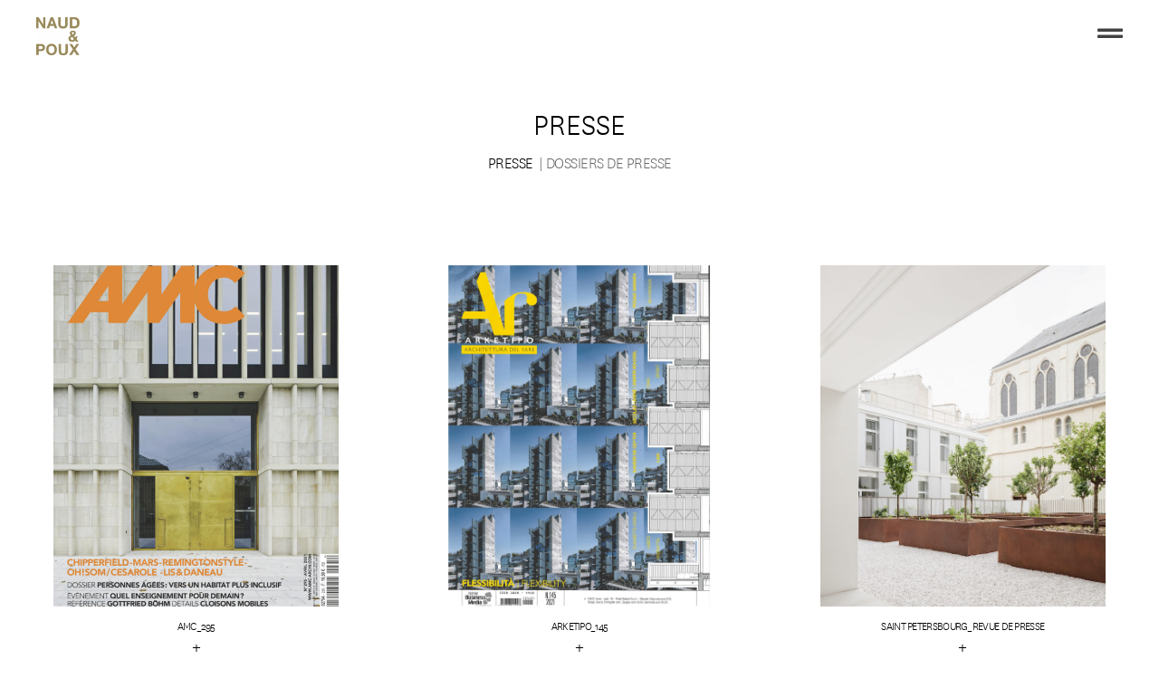

--- FILE ---
content_type: text/html; charset=UTF-8
request_url: http://naudetpoux.com/presse/
body_size: 23709
content:
<!doctype html>
<html lang="fr-FR">
<head>
	<meta charset="UTF-8">
		<meta name="viewport" content="width=device-width, initial-scale=1">
	<link rel="profile" href="http://gmpg.org/xfn/11">
	<title>Presse &#8211; Naud &amp; Poux Architects</title>
<meta name='robots' content='max-image-preview:large' />
<link rel='dns-prefetch' href='//s.w.org' />
<link rel="alternate" type="application/rss+xml" title="Naud &amp; Poux Architects &raquo; Flux" href="http://naudetpoux.com/feed/" />
<link rel="alternate" type="application/rss+xml" title="Naud &amp; Poux Architects &raquo; Flux des commentaires" href="http://naudetpoux.com/comments/feed/" />
		<script type="text/javascript">
			window._wpemojiSettings = {"baseUrl":"https:\/\/s.w.org\/images\/core\/emoji\/13.1.0\/72x72\/","ext":".png","svgUrl":"https:\/\/s.w.org\/images\/core\/emoji\/13.1.0\/svg\/","svgExt":".svg","source":{"concatemoji":"http:\/\/naudetpoux.com\/wp-includes\/js\/wp-emoji-release.min.js?ver=5.8.6"}};
			!function(e,a,t){var n,r,o,i=a.createElement("canvas"),p=i.getContext&&i.getContext("2d");function s(e,t){var a=String.fromCharCode;p.clearRect(0,0,i.width,i.height),p.fillText(a.apply(this,e),0,0);e=i.toDataURL();return p.clearRect(0,0,i.width,i.height),p.fillText(a.apply(this,t),0,0),e===i.toDataURL()}function c(e){var t=a.createElement("script");t.src=e,t.defer=t.type="text/javascript",a.getElementsByTagName("head")[0].appendChild(t)}for(o=Array("flag","emoji"),t.supports={everything:!0,everythingExceptFlag:!0},r=0;r<o.length;r++)t.supports[o[r]]=function(e){if(!p||!p.fillText)return!1;switch(p.textBaseline="top",p.font="600 32px Arial",e){case"flag":return s([127987,65039,8205,9895,65039],[127987,65039,8203,9895,65039])?!1:!s([55356,56826,55356,56819],[55356,56826,8203,55356,56819])&&!s([55356,57332,56128,56423,56128,56418,56128,56421,56128,56430,56128,56423,56128,56447],[55356,57332,8203,56128,56423,8203,56128,56418,8203,56128,56421,8203,56128,56430,8203,56128,56423,8203,56128,56447]);case"emoji":return!s([10084,65039,8205,55357,56613],[10084,65039,8203,55357,56613])}return!1}(o[r]),t.supports.everything=t.supports.everything&&t.supports[o[r]],"flag"!==o[r]&&(t.supports.everythingExceptFlag=t.supports.everythingExceptFlag&&t.supports[o[r]]);t.supports.everythingExceptFlag=t.supports.everythingExceptFlag&&!t.supports.flag,t.DOMReady=!1,t.readyCallback=function(){t.DOMReady=!0},t.supports.everything||(n=function(){t.readyCallback()},a.addEventListener?(a.addEventListener("DOMContentLoaded",n,!1),e.addEventListener("load",n,!1)):(e.attachEvent("onload",n),a.attachEvent("onreadystatechange",function(){"complete"===a.readyState&&t.readyCallback()})),(n=t.source||{}).concatemoji?c(n.concatemoji):n.wpemoji&&n.twemoji&&(c(n.twemoji),c(n.wpemoji)))}(window,document,window._wpemojiSettings);
		</script>
		<style type="text/css">
img.wp-smiley,
img.emoji {
	display: inline !important;
	border: none !important;
	box-shadow: none !important;
	height: 1em !important;
	width: 1em !important;
	margin: 0 .07em !important;
	vertical-align: -0.1em !important;
	background: none !important;
	padding: 0 !important;
}
</style>
	<link rel='stylesheet' id='wp-block-library-css'  href='http://naudetpoux.com/wp-includes/css/dist/block-library/style.min.css?ver=5.8.6' type='text/css' media='all' />
<style id='wp-block-library-inline-css' type='text/css'>
.has-text-align-justify{text-align:justify;}
</style>
<link rel='stylesheet' id='mediaelement-css'  href='http://naudetpoux.com/wp-includes/js/mediaelement/mediaelementplayer-legacy.min.css?ver=4.2.16' type='text/css' media='all' />
<link rel='stylesheet' id='wp-mediaelement-css'  href='http://naudetpoux.com/wp-includes/js/mediaelement/wp-mediaelement.min.css?ver=5.8.6' type='text/css' media='all' />
<link rel='stylesheet' id='trp-language-switcher-style-css'  href='http://naudetpoux.com/wp-content/plugins/translatepress-multilingual/assets/css/trp-language-switcher.css?ver=2.4.8' type='text/css' media='all' />
<link rel='stylesheet' id='hello-elementor-css'  href='http://naudetpoux.com/wp-content/themes/hello-elementor/style.min.css?ver=2.4.1' type='text/css' media='all' />
<link rel='stylesheet' id='hello-elementor-theme-style-css'  href='http://naudetpoux.com/wp-content/themes/hello-elementor/theme.min.css?ver=2.4.1' type='text/css' media='all' />
<link rel='stylesheet' id='elementor-icons-css'  href='http://naudetpoux.com/wp-content/plugins/elementor/assets/lib/eicons/css/elementor-icons.min.css?ver=5.18.0' type='text/css' media='all' />
<link rel='stylesheet' id='elementor-frontend-legacy-css'  href='http://naudetpoux.com/wp-content/uploads/elementor/css/custom-frontend-legacy.min.css?ver=3.11.2' type='text/css' media='all' />
<link rel='stylesheet' id='elementor-frontend-css'  href='http://naudetpoux.com/wp-content/uploads/elementor/css/custom-frontend.min.css?ver=1635720679' type='text/css' media='all' />
<style id='elementor-frontend-inline-css' type='text/css'>
.elementor-kit-11{--e-global-color-primary:#000000;--e-global-color-secondary:#000000A1;--e-global-color-text:#000000;--e-global-color-accent:#000000;--e-global-typography-primary-font-family:"National Light";--e-global-typography-primary-font-weight:normal;--e-global-typography-secondary-font-family:"National Light";--e-global-typography-secondary-font-weight:400;--e-global-typography-text-font-family:"National Light";--e-global-typography-text-font-weight:400;--e-global-typography-accent-font-family:"National Light";--e-global-typography-accent-font-weight:400;color:#000000;font-family:"National Light", Sans-serif;font-size:14px;}.elementor-kit-11 a{color:#000000EB;font-family:"National Book", Sans-serif;font-size:17px;}.elementor-kit-11 a:hover{color:#000000AB;}.elementor-kit-11 h6{font-family:"National Book", Sans-serif;font-size:18px;font-weight:normal;text-transform:uppercase;line-height:0.4em;}.elementor-section.elementor-section-boxed > .elementor-container{max-width:1140px;}.elementor-widget:not(:last-child){margin-bottom:20px;}{}h1.entry-title{display:var(--page-title-display);}@media(max-width:1399px){.elementor-section.elementor-section-boxed > .elementor-container{max-width:1024px;}}@media(max-width:767px){.elementor-section.elementor-section-boxed > .elementor-container{max-width:767px;}}/* Start custom CSS */body:not(.elementor-editor-active) .readmoretoggle .elementor-tab-title.elementor-active{
display: none;
}/* End custom CSS */
/* Start Custom Fonts CSS */@font-face {
	font-family: 'National Light';
	font-style: normal;
	font-weight: normal;
	font-display: auto;
	src: url('http://naudetpoux.com/wp-content/uploads/2020/11/national-web-light.eot');
	src: url('http://naudetpoux.com/wp-content/uploads/2020/11/national-web-light.eot?#iefix') format('embedded-opentype'),
		url('http://naudetpoux.com/wp-content/uploads/2020/11/national-web-light-1.woff2') format('woff2'),
		url('http://naudetpoux.com/wp-content/uploads/2020/11/national-web-light-1.woff') format('woff');
}
/* End Custom Fonts CSS */
/* Start Custom Fonts CSS */@font-face {
	font-family: 'National Book';
	font-style: normal;
	font-weight: normal;
	font-display: auto;
	src: url('http://naudetpoux.com/wp-content/uploads/2020/11/national-web-book-1.eot');
	src: url('http://naudetpoux.com/wp-content/uploads/2020/11/national-web-book-1.eot?#iefix') format('embedded-opentype'),
		url('http://naudetpoux.com/wp-content/uploads/2020/11/national-web-book-1.woff2') format('woff2'),
		url('http://naudetpoux.com/wp-content/uploads/2020/11/national-web-book-1.woff') format('woff');
}
/* End Custom Fonts CSS */
.elementor-widget-heading .elementor-heading-title{color:var( --e-global-color-primary );font-family:var( --e-global-typography-primary-font-family ), Sans-serif;font-weight:var( --e-global-typography-primary-font-weight );}.elementor-widget-image .widget-image-caption{color:var( --e-global-color-text );font-family:var( --e-global-typography-text-font-family ), Sans-serif;font-weight:var( --e-global-typography-text-font-weight );}.elementor-widget-text-editor{color:var( --e-global-color-text );font-family:var( --e-global-typography-text-font-family ), Sans-serif;font-weight:var( --e-global-typography-text-font-weight );}.elementor-widget-text-editor.elementor-drop-cap-view-stacked .elementor-drop-cap{background-color:var( --e-global-color-primary );}.elementor-widget-text-editor.elementor-drop-cap-view-framed .elementor-drop-cap, .elementor-widget-text-editor.elementor-drop-cap-view-default .elementor-drop-cap{color:var( --e-global-color-primary );border-color:var( --e-global-color-primary );}.elementor-widget-button .elementor-button{font-family:var( --e-global-typography-accent-font-family ), Sans-serif;font-weight:var( --e-global-typography-accent-font-weight );background-color:var( --e-global-color-accent );}.elementor-widget-divider{--divider-color:var( --e-global-color-secondary );}.elementor-widget-divider .elementor-divider__text{color:var( --e-global-color-secondary );font-family:var( --e-global-typography-secondary-font-family ), Sans-serif;font-weight:var( --e-global-typography-secondary-font-weight );}.elementor-widget-divider.elementor-view-stacked .elementor-icon{background-color:var( --e-global-color-secondary );}.elementor-widget-divider.elementor-view-framed .elementor-icon, .elementor-widget-divider.elementor-view-default .elementor-icon{color:var( --e-global-color-secondary );border-color:var( --e-global-color-secondary );}.elementor-widget-divider.elementor-view-framed .elementor-icon, .elementor-widget-divider.elementor-view-default .elementor-icon svg{fill:var( --e-global-color-secondary );}.elementor-widget-image-box .elementor-image-box-title{color:var( --e-global-color-primary );font-family:var( --e-global-typography-primary-font-family ), Sans-serif;font-weight:var( --e-global-typography-primary-font-weight );}.elementor-widget-image-box .elementor-image-box-description{color:var( --e-global-color-text );font-family:var( --e-global-typography-text-font-family ), Sans-serif;font-weight:var( --e-global-typography-text-font-weight );}.elementor-widget-icon.elementor-view-stacked .elementor-icon{background-color:var( --e-global-color-primary );}.elementor-widget-icon.elementor-view-framed .elementor-icon, .elementor-widget-icon.elementor-view-default .elementor-icon{color:var( --e-global-color-primary );border-color:var( --e-global-color-primary );}.elementor-widget-icon.elementor-view-framed .elementor-icon, .elementor-widget-icon.elementor-view-default .elementor-icon svg{fill:var( --e-global-color-primary );}.elementor-widget-icon-box.elementor-view-stacked .elementor-icon{background-color:var( --e-global-color-primary );}.elementor-widget-icon-box.elementor-view-framed .elementor-icon, .elementor-widget-icon-box.elementor-view-default .elementor-icon{fill:var( --e-global-color-primary );color:var( --e-global-color-primary );border-color:var( --e-global-color-primary );}.elementor-widget-icon-box .elementor-icon-box-title{color:var( --e-global-color-primary );}.elementor-widget-icon-box .elementor-icon-box-title, .elementor-widget-icon-box .elementor-icon-box-title a{font-family:var( --e-global-typography-primary-font-family ), Sans-serif;font-weight:var( --e-global-typography-primary-font-weight );}.elementor-widget-icon-box .elementor-icon-box-description{color:var( --e-global-color-text );font-family:var( --e-global-typography-text-font-family ), Sans-serif;font-weight:var( --e-global-typography-text-font-weight );}.elementor-widget-star-rating .elementor-star-rating__title{color:var( --e-global-color-text );font-family:var( --e-global-typography-text-font-family ), Sans-serif;font-weight:var( --e-global-typography-text-font-weight );}.elementor-widget-image-gallery .gallery-item .gallery-caption{font-family:var( --e-global-typography-accent-font-family ), Sans-serif;font-weight:var( --e-global-typography-accent-font-weight );}.elementor-widget-icon-list .elementor-icon-list-item:not(:last-child):after{border-color:var( --e-global-color-text );}.elementor-widget-icon-list .elementor-icon-list-icon i{color:var( --e-global-color-primary );}.elementor-widget-icon-list .elementor-icon-list-icon svg{fill:var( --e-global-color-primary );}.elementor-widget-icon-list .elementor-icon-list-text{color:var( --e-global-color-secondary );}.elementor-widget-icon-list .elementor-icon-list-item > .elementor-icon-list-text, .elementor-widget-icon-list .elementor-icon-list-item > a{font-family:var( --e-global-typography-text-font-family ), Sans-serif;font-weight:var( --e-global-typography-text-font-weight );}.elementor-widget-counter .elementor-counter-number-wrapper{color:var( --e-global-color-primary );font-family:var( --e-global-typography-primary-font-family ), Sans-serif;font-weight:var( --e-global-typography-primary-font-weight );}.elementor-widget-counter .elementor-counter-title{color:var( --e-global-color-secondary );font-family:var( --e-global-typography-secondary-font-family ), Sans-serif;font-weight:var( --e-global-typography-secondary-font-weight );}.elementor-widget-progress .elementor-progress-wrapper .elementor-progress-bar{background-color:var( --e-global-color-primary );}.elementor-widget-progress .elementor-title{color:var( --e-global-color-primary );font-family:var( --e-global-typography-text-font-family ), Sans-serif;font-weight:var( --e-global-typography-text-font-weight );}.elementor-widget-testimonial .elementor-testimonial-content{color:var( --e-global-color-text );font-family:var( --e-global-typography-text-font-family ), Sans-serif;font-weight:var( --e-global-typography-text-font-weight );}.elementor-widget-testimonial .elementor-testimonial-name{color:var( --e-global-color-primary );font-family:var( --e-global-typography-primary-font-family ), Sans-serif;font-weight:var( --e-global-typography-primary-font-weight );}.elementor-widget-testimonial .elementor-testimonial-job{color:var( --e-global-color-secondary );font-family:var( --e-global-typography-secondary-font-family ), Sans-serif;font-weight:var( --e-global-typography-secondary-font-weight );}.elementor-widget-tabs .elementor-tab-title, .elementor-widget-tabs .elementor-tab-title a{color:var( --e-global-color-primary );}.elementor-widget-tabs .elementor-tab-title.elementor-active,
					 .elementor-widget-tabs .elementor-tab-title.elementor-active a{color:var( --e-global-color-accent );}.elementor-widget-tabs .elementor-tab-title{font-family:var( --e-global-typography-primary-font-family ), Sans-serif;font-weight:var( --e-global-typography-primary-font-weight );}.elementor-widget-tabs .elementor-tab-content{color:var( --e-global-color-text );font-family:var( --e-global-typography-text-font-family ), Sans-serif;font-weight:var( --e-global-typography-text-font-weight );}.elementor-widget-accordion .elementor-accordion-icon, .elementor-widget-accordion .elementor-accordion-title{color:var( --e-global-color-primary );}.elementor-widget-accordion .elementor-accordion-icon svg{fill:var( --e-global-color-primary );}.elementor-widget-accordion .elementor-active .elementor-accordion-icon, .elementor-widget-accordion .elementor-active .elementor-accordion-title{color:var( --e-global-color-accent );}.elementor-widget-accordion .elementor-active .elementor-accordion-icon svg{fill:var( --e-global-color-accent );}.elementor-widget-accordion .elementor-accordion-title{font-family:var( --e-global-typography-primary-font-family ), Sans-serif;font-weight:var( --e-global-typography-primary-font-weight );}.elementor-widget-accordion .elementor-tab-content{color:var( --e-global-color-text );font-family:var( --e-global-typography-text-font-family ), Sans-serif;font-weight:var( --e-global-typography-text-font-weight );}.elementor-widget-toggle .elementor-toggle-title, .elementor-widget-toggle .elementor-toggle-icon{color:var( --e-global-color-primary );}.elementor-widget-toggle .elementor-toggle-icon svg{fill:var( --e-global-color-primary );}.elementor-widget-toggle .elementor-tab-title.elementor-active a, .elementor-widget-toggle .elementor-tab-title.elementor-active .elementor-toggle-icon{color:var( --e-global-color-accent );}.elementor-widget-toggle .elementor-toggle-title{font-family:var( --e-global-typography-primary-font-family ), Sans-serif;font-weight:var( --e-global-typography-primary-font-weight );}.elementor-widget-toggle .elementor-tab-content{color:var( --e-global-color-text );font-family:var( --e-global-typography-text-font-family ), Sans-serif;font-weight:var( --e-global-typography-text-font-weight );}.elementor-widget-alert .elementor-alert-title{font-family:var( --e-global-typography-primary-font-family ), Sans-serif;font-weight:var( --e-global-typography-primary-font-weight );}.elementor-widget-alert .elementor-alert-description{font-family:var( --e-global-typography-text-font-family ), Sans-serif;font-weight:var( --e-global-typography-text-font-weight );}.elementor-widget-eael-caldera-form .eael-contact-form-description{font-family:var( --e-global-typography-accent-font-family ), Sans-serif;font-weight:var( --e-global-typography-accent-font-weight );}.elementor-widget-eael-contact-form-7 .eael-contact-form-7 .eael-contact-form-7-title{font-family:var( --e-global-typography-accent-font-family ), Sans-serif;font-weight:var( --e-global-typography-accent-font-weight );}.elementor-widget-eael-contact-form-7 .eael-contact-form-7 .eael-contact-form-7-description{font-family:var( --e-global-typography-accent-font-family ), Sans-serif;font-weight:var( --e-global-typography-accent-font-weight );}.elementor-widget-eael-contact-form-7 .eael-contact-form-7 .wpcf7-form-control.wpcf7-text, .elementor-widget-eael-contact-form-7 .eael-contact-form-7 .wpcf7-form-control.wpcf7-quiz, .elementor-widget-eael-contact-form-7 .eael-contact-form-7 .wpcf7-form-control.wpcf7-quiz, .elementor-widget-eael-contact-form-7 .eael-contact-form-7 .wpcf7-form-control.wpcf7-textarea, .elementor-widget-eael-contact-form-7 .eael-contact-form-7 .wpcf7-form-control.wpcf7-select{font-family:var( --e-global-typography-accent-font-family ), Sans-serif;font-weight:var( --e-global-typography-accent-font-weight );}.elementor-widget-eael-contact-form-7 .eael-contact-form-7 .wpcf7-form label, .elementor-widget-eael-contact-form-7 .eael-contact-form-7 .wpcf7-form .wpcf7-quiz-label{font-family:var( --e-global-typography-accent-font-family ), Sans-serif;font-weight:var( --e-global-typography-accent-font-weight );}.elementor-widget-eael-contact-form-7 .eael-contact-form-7 .wpcf7-form-control::-webkit-input-placeholder{font-family:var( --e-global-typography-accent-font-family ), Sans-serif;font-weight:var( --e-global-typography-accent-font-weight );}.elementor-widget-eael-contact-form-7 .eael-contact-form-7 .wpcf7-form input[type="submit"]{font-family:var( --e-global-typography-accent-font-family ), Sans-serif;font-weight:var( --e-global-typography-accent-font-weight );}.elementor-widget-eael-contact-form-7 .eael-contact-form-7 .wpcf7-not-valid-tip{font-family:var( --e-global-typography-accent-font-family ), Sans-serif;font-weight:var( --e-global-typography-accent-font-weight );}.elementor-widget-eael-fancy-text .eael-fancy-text-prefix{font-family:var( --e-global-typography-primary-font-family ), Sans-serif;font-weight:var( --e-global-typography-primary-font-weight );}.elementor-widget-eael-fancy-text .eael-fancy-text-strings, .elementor-widget-eael-fancy-text .typed-cursor{font-family:var( --e-global-typography-primary-font-family ), Sans-serif;font-weight:var( --e-global-typography-primary-font-weight );}.elementor-widget-eael-fancy-text .eael-fancy-text-suffix{font-family:var( --e-global-typography-primary-font-family ), Sans-serif;font-weight:var( --e-global-typography-primary-font-weight );}.elementor-widget-eael-fluentform .eael-fluentform-description{font-family:var( --e-global-typography-accent-font-family ), Sans-serif;font-weight:var( --e-global-typography-accent-font-weight );}.elementor-widget-eael-gravity-form .eael-gravity-form .gform_wrapper .gform_title, .elementor-widget-eael-gravity-form .eael-gravity-form .eael-gravity-form-title{font-family:var( --e-global-typography-accent-font-family ), Sans-serif;font-weight:var( --e-global-typography-accent-font-weight );}.elementor-widget-eael-gravity-form .eael-gravity-form .gform_wrapper .gform_description, .elementor-widget-eael-gravity-form .eael-gravity-form .eael-gravity-form-description{font-family:var( --e-global-typography-accent-font-family ), Sans-serif;font-weight:var( --e-global-typography-accent-font-weight );}.elementor-widget-eael-gravity-form .eael-gravity-form .gfield.gsection .gsection_title{font-family:var( --e-global-typography-accent-font-family ), Sans-serif;font-weight:var( --e-global-typography-accent-font-weight );}.elementor-widget-eael-gravity-form .eael-gravity-form .gform_footer input[type="submit"], .elementor-widget-eael-gravity-form .eael-gravity-form .gform_body .gform_page_footer input[type="submit"]{font-family:var( --e-global-typography-accent-font-family ), Sans-serif;font-weight:var( --e-global-typography-accent-font-weight );}.elementor-widget-eael-gravity-form .eael-gravity-form .gform_body .gform_page_footer input[type="button"]{font-family:var( --e-global-typography-accent-font-family ), Sans-serif;font-weight:var( --e-global-typography-accent-font-weight );}.elementor-widget-eael-gravity-form .eael-gravity-form .gform_confirmation_wrapper .gform_confirmation_message{font-family:var( --e-global-typography-accent-font-family ), Sans-serif;font-weight:var( --e-global-typography-accent-font-weight );}.elementor-widget-eael-ninja .eael-ninja-form .eael-contact-form-description{font-family:var( --e-global-typography-accent-font-family ), Sans-serif;font-weight:var( --e-global-typography-accent-font-weight );}.elementor-widget-eael-ninja .eael-ninja-form .submit-container input[type="button"]{font-family:var( --e-global-typography-accent-font-family ), Sans-serif;font-weight:var( --e-global-typography-accent-font-weight );}.elementor-widget-eael-ninja .eael-ninja-form .nf-form-fields-required{font-family:var( --e-global-typography-accent-font-family ), Sans-serif;font-weight:var( --e-global-typography-accent-font-weight );}.elementor-widget-eael-simple-menu .eael-simple-menu >li > a, .eael-simple-menu-container .eael-simple-menu-toggle-text{font-family:var( --e-global-typography-primary-font-family ), Sans-serif;font-weight:var( --e-global-typography-primary-font-weight );}.elementor-widget-eael-simple-menu .eael-simple-menu li ul li > a{font-family:var( --e-global-typography-primary-font-family ), Sans-serif;font-weight:var( --e-global-typography-primary-font-weight );}.elementor-widget-eael-weform .eael-weform-container ul.wpuf-form .wpuf-submit input[type="submit"]{font-family:var( --e-global-typography-primary-font-family ), Sans-serif;font-weight:var( --e-global-typography-primary-font-weight );}.elementor-widget-eael-wpforms .eael-contact-form-description, .elementor-widget-eael-wpforms .wpforms-description{font-family:var( --e-global-typography-accent-font-family ), Sans-serif;font-weight:var( --e-global-typography-accent-font-weight );}.elementor-widget-eael-wpforms .eael-wpforms .wpforms-field label{font-family:var( --e-global-typography-accent-font-family ), Sans-serif;font-weight:var( --e-global-typography-accent-font-weight );}.elementor-widget-eael-wpforms .eael-wpforms .wpforms-field input:not([type=radio]):not([type=checkbox]):not([type=submit]):not([type=button]):not([type=image]):not([type=file]), .elementor-widget-eael-wpforms .eael-wpforms .wpforms-field textarea, .elementor-widget-eael-wpforms .eael-wpforms .wpforms-field select{font-family:var( --e-global-typography-accent-font-family ), Sans-serif;font-weight:var( --e-global-typography-accent-font-weight );}.elementor-widget-eael-wpforms .eael-wpforms .wpforms-submit-container .wpforms-submit{font-family:var( --e-global-typography-accent-font-family ), Sans-serif;font-weight:var( --e-global-typography-accent-font-weight );}.elementor-widget-text-path{font-family:var( --e-global-typography-text-font-family ), Sans-serif;font-weight:var( --e-global-typography-text-font-weight );}.elementor-widget-theme-site-logo .widget-image-caption{color:var( --e-global-color-text );font-family:var( --e-global-typography-text-font-family ), Sans-serif;font-weight:var( --e-global-typography-text-font-weight );}.elementor-widget-theme-site-title .elementor-heading-title{color:var( --e-global-color-primary );font-family:var( --e-global-typography-primary-font-family ), Sans-serif;font-weight:var( --e-global-typography-primary-font-weight );}.elementor-widget-theme-page-title .elementor-heading-title{color:var( --e-global-color-primary );font-family:var( --e-global-typography-primary-font-family ), Sans-serif;font-weight:var( --e-global-typography-primary-font-weight );}.elementor-widget-theme-post-title .elementor-heading-title{color:var( --e-global-color-primary );font-family:var( --e-global-typography-primary-font-family ), Sans-serif;font-weight:var( --e-global-typography-primary-font-weight );}.elementor-widget-theme-post-excerpt .elementor-widget-container{color:var( --e-global-color-text );font-family:var( --e-global-typography-text-font-family ), Sans-serif;font-weight:var( --e-global-typography-text-font-weight );}.elementor-widget-theme-post-content{color:var( --e-global-color-text );font-family:var( --e-global-typography-text-font-family ), Sans-serif;font-weight:var( --e-global-typography-text-font-weight );}.elementor-widget-theme-post-featured-image .widget-image-caption{color:var( --e-global-color-text );font-family:var( --e-global-typography-text-font-family ), Sans-serif;font-weight:var( --e-global-typography-text-font-weight );}.elementor-widget-theme-archive-title .elementor-heading-title{color:var( --e-global-color-primary );font-family:var( --e-global-typography-primary-font-family ), Sans-serif;font-weight:var( --e-global-typography-primary-font-weight );}.elementor-widget-archive-posts .elementor-post__title, .elementor-widget-archive-posts .elementor-post__title a{color:var( --e-global-color-secondary );font-family:var( --e-global-typography-primary-font-family ), Sans-serif;font-weight:var( --e-global-typography-primary-font-weight );}.elementor-widget-archive-posts .elementor-post__meta-data{font-family:var( --e-global-typography-secondary-font-family ), Sans-serif;font-weight:var( --e-global-typography-secondary-font-weight );}.elementor-widget-archive-posts .elementor-post__excerpt p{font-family:var( --e-global-typography-text-font-family ), Sans-serif;font-weight:var( --e-global-typography-text-font-weight );}.elementor-widget-archive-posts .elementor-post__read-more{color:var( --e-global-color-accent );font-family:var( --e-global-typography-accent-font-family ), Sans-serif;font-weight:var( --e-global-typography-accent-font-weight );}.elementor-widget-archive-posts .elementor-post__card .elementor-post__badge{background-color:var( --e-global-color-accent );font-family:var( --e-global-typography-accent-font-family ), Sans-serif;font-weight:var( --e-global-typography-accent-font-weight );}.elementor-widget-archive-posts .elementor-pagination{font-family:var( --e-global-typography-secondary-font-family ), Sans-serif;font-weight:var( --e-global-typography-secondary-font-weight );}.elementor-widget-archive-posts .elementor-button{font-family:var( --e-global-typography-accent-font-family ), Sans-serif;font-weight:var( --e-global-typography-accent-font-weight );background-color:var( --e-global-color-accent );}.elementor-widget-archive-posts .e-load-more-message{font-family:var( --e-global-typography-secondary-font-family ), Sans-serif;font-weight:var( --e-global-typography-secondary-font-weight );}.elementor-widget-archive-posts .elementor-posts-nothing-found{color:var( --e-global-color-text );font-family:var( --e-global-typography-text-font-family ), Sans-serif;font-weight:var( --e-global-typography-text-font-weight );}.elementor-widget-posts .elementor-post__title, .elementor-widget-posts .elementor-post__title a{color:var( --e-global-color-secondary );font-family:var( --e-global-typography-primary-font-family ), Sans-serif;font-weight:var( --e-global-typography-primary-font-weight );}.elementor-widget-posts .elementor-post__meta-data{font-family:var( --e-global-typography-secondary-font-family ), Sans-serif;font-weight:var( --e-global-typography-secondary-font-weight );}.elementor-widget-posts .elementor-post__excerpt p{font-family:var( --e-global-typography-text-font-family ), Sans-serif;font-weight:var( --e-global-typography-text-font-weight );}.elementor-widget-posts .elementor-post__read-more{color:var( --e-global-color-accent );font-family:var( --e-global-typography-accent-font-family ), Sans-serif;font-weight:var( --e-global-typography-accent-font-weight );}.elementor-widget-posts .elementor-post__card .elementor-post__badge{background-color:var( --e-global-color-accent );font-family:var( --e-global-typography-accent-font-family ), Sans-serif;font-weight:var( --e-global-typography-accent-font-weight );}.elementor-widget-posts .elementor-pagination{font-family:var( --e-global-typography-secondary-font-family ), Sans-serif;font-weight:var( --e-global-typography-secondary-font-weight );}.elementor-widget-posts .elementor-button{font-family:var( --e-global-typography-accent-font-family ), Sans-serif;font-weight:var( --e-global-typography-accent-font-weight );background-color:var( --e-global-color-accent );}.elementor-widget-posts .e-load-more-message{font-family:var( --e-global-typography-secondary-font-family ), Sans-serif;font-weight:var( --e-global-typography-secondary-font-weight );}.elementor-widget-portfolio a .elementor-portfolio-item__overlay{background-color:var( --e-global-color-accent );}.elementor-widget-portfolio .elementor-portfolio-item__title{font-family:var( --e-global-typography-primary-font-family ), Sans-serif;font-weight:var( --e-global-typography-primary-font-weight );}.elementor-widget-portfolio .elementor-portfolio__filter{color:var( --e-global-color-text );font-family:var( --e-global-typography-primary-font-family ), Sans-serif;font-weight:var( --e-global-typography-primary-font-weight );}.elementor-widget-portfolio .elementor-portfolio__filter.elementor-active{color:var( --e-global-color-primary );}.elementor-widget-gallery .elementor-gallery-item__title{font-family:var( --e-global-typography-primary-font-family ), Sans-serif;font-weight:var( --e-global-typography-primary-font-weight );}.elementor-widget-gallery .elementor-gallery-item__description{font-family:var( --e-global-typography-text-font-family ), Sans-serif;font-weight:var( --e-global-typography-text-font-weight );}.elementor-widget-gallery{--galleries-title-color-normal:var( --e-global-color-primary );--galleries-title-color-hover:var( --e-global-color-secondary );--galleries-pointer-bg-color-hover:var( --e-global-color-accent );--gallery-title-color-active:var( --e-global-color-secondary );--galleries-pointer-bg-color-active:var( --e-global-color-accent );}.elementor-widget-gallery .elementor-gallery-title{font-family:var( --e-global-typography-primary-font-family ), Sans-serif;font-weight:var( --e-global-typography-primary-font-weight );}.elementor-widget-form .elementor-field-group > label, .elementor-widget-form .elementor-field-subgroup label{color:var( --e-global-color-text );}.elementor-widget-form .elementor-field-group > label{font-family:var( --e-global-typography-text-font-family ), Sans-serif;font-weight:var( --e-global-typography-text-font-weight );}.elementor-widget-form .elementor-field-type-html{color:var( --e-global-color-text );font-family:var( --e-global-typography-text-font-family ), Sans-serif;font-weight:var( --e-global-typography-text-font-weight );}.elementor-widget-form .elementor-field-group .elementor-field{color:var( --e-global-color-text );}.elementor-widget-form .elementor-field-group .elementor-field, .elementor-widget-form .elementor-field-subgroup label{font-family:var( --e-global-typography-text-font-family ), Sans-serif;font-weight:var( --e-global-typography-text-font-weight );}.elementor-widget-form .elementor-button{font-family:var( --e-global-typography-accent-font-family ), Sans-serif;font-weight:var( --e-global-typography-accent-font-weight );}.elementor-widget-form .e-form__buttons__wrapper__button-next{background-color:var( --e-global-color-accent );}.elementor-widget-form .elementor-button[type="submit"]{background-color:var( --e-global-color-accent );}.elementor-widget-form .e-form__buttons__wrapper__button-previous{background-color:var( --e-global-color-accent );}.elementor-widget-form .elementor-message{font-family:var( --e-global-typography-text-font-family ), Sans-serif;font-weight:var( --e-global-typography-text-font-weight );}.elementor-widget-form .e-form__indicators__indicator, .elementor-widget-form .e-form__indicators__indicator__label{font-family:var( --e-global-typography-accent-font-family ), Sans-serif;font-weight:var( --e-global-typography-accent-font-weight );}.elementor-widget-form{--e-form-steps-indicator-inactive-primary-color:var( --e-global-color-text );--e-form-steps-indicator-active-primary-color:var( --e-global-color-accent );--e-form-steps-indicator-completed-primary-color:var( --e-global-color-accent );--e-form-steps-indicator-progress-color:var( --e-global-color-accent );--e-form-steps-indicator-progress-background-color:var( --e-global-color-text );--e-form-steps-indicator-progress-meter-color:var( --e-global-color-text );}.elementor-widget-form .e-form__indicators__indicator__progress__meter{font-family:var( --e-global-typography-accent-font-family ), Sans-serif;font-weight:var( --e-global-typography-accent-font-weight );}.elementor-widget-login .elementor-field-group > a{color:var( --e-global-color-text );}.elementor-widget-login .elementor-field-group > a:hover{color:var( --e-global-color-accent );}.elementor-widget-login .elementor-form-fields-wrapper label{color:var( --e-global-color-text );font-family:var( --e-global-typography-text-font-family ), Sans-serif;font-weight:var( --e-global-typography-text-font-weight );}.elementor-widget-login .elementor-field-group .elementor-field{color:var( --e-global-color-text );}.elementor-widget-login .elementor-field-group .elementor-field, .elementor-widget-login .elementor-field-subgroup label{font-family:var( --e-global-typography-text-font-family ), Sans-serif;font-weight:var( --e-global-typography-text-font-weight );}.elementor-widget-login .elementor-button{font-family:var( --e-global-typography-accent-font-family ), Sans-serif;font-weight:var( --e-global-typography-accent-font-weight );background-color:var( --e-global-color-accent );}.elementor-widget-login .elementor-widget-container .elementor-login__logged-in-message{color:var( --e-global-color-text );font-family:var( --e-global-typography-text-font-family ), Sans-serif;font-weight:var( --e-global-typography-text-font-weight );}.elementor-widget-slides .elementor-slide-heading{font-family:var( --e-global-typography-primary-font-family ), Sans-serif;font-weight:var( --e-global-typography-primary-font-weight );}.elementor-widget-slides .elementor-slide-description{font-family:var( --e-global-typography-secondary-font-family ), Sans-serif;font-weight:var( --e-global-typography-secondary-font-weight );}.elementor-widget-slides .elementor-slide-button{font-family:var( --e-global-typography-accent-font-family ), Sans-serif;font-weight:var( --e-global-typography-accent-font-weight );}.elementor-widget-nav-menu .elementor-nav-menu .elementor-item{font-family:var( --e-global-typography-primary-font-family ), Sans-serif;font-weight:var( --e-global-typography-primary-font-weight );}.elementor-widget-nav-menu .elementor-nav-menu--main .elementor-item{color:var( --e-global-color-text );fill:var( --e-global-color-text );}.elementor-widget-nav-menu .elementor-nav-menu--main .elementor-item:hover,
					.elementor-widget-nav-menu .elementor-nav-menu--main .elementor-item.elementor-item-active,
					.elementor-widget-nav-menu .elementor-nav-menu--main .elementor-item.highlighted,
					.elementor-widget-nav-menu .elementor-nav-menu--main .elementor-item:focus{color:var( --e-global-color-accent );fill:var( --e-global-color-accent );}.elementor-widget-nav-menu .elementor-nav-menu--main:not(.e--pointer-framed) .elementor-item:before,
					.elementor-widget-nav-menu .elementor-nav-menu--main:not(.e--pointer-framed) .elementor-item:after{background-color:var( --e-global-color-accent );}.elementor-widget-nav-menu .e--pointer-framed .elementor-item:before,
					.elementor-widget-nav-menu .e--pointer-framed .elementor-item:after{border-color:var( --e-global-color-accent );}.elementor-widget-nav-menu .elementor-nav-menu--dropdown .elementor-item, .elementor-widget-nav-menu .elementor-nav-menu--dropdown  .elementor-sub-item{font-family:var( --e-global-typography-accent-font-family ), Sans-serif;font-weight:var( --e-global-typography-accent-font-weight );}.elementor-widget-animated-headline .elementor-headline-dynamic-wrapper path{stroke:var( --e-global-color-accent );}.elementor-widget-animated-headline .elementor-headline-plain-text{color:var( --e-global-color-secondary );}.elementor-widget-animated-headline .elementor-headline{font-family:var( --e-global-typography-primary-font-family ), Sans-serif;font-weight:var( --e-global-typography-primary-font-weight );}.elementor-widget-animated-headline{--dynamic-text-color:var( --e-global-color-secondary );}.elementor-widget-animated-headline .elementor-headline-dynamic-text{font-family:var( --e-global-typography-primary-font-family ), Sans-serif;font-weight:var( --e-global-typography-primary-font-weight );}.elementor-widget-hotspot .widget-image-caption{font-family:var( --e-global-typography-text-font-family ), Sans-serif;font-weight:var( --e-global-typography-text-font-weight );}.elementor-widget-hotspot{--hotspot-color:var( --e-global-color-primary );--hotspot-box-color:var( --e-global-color-secondary );--tooltip-color:var( --e-global-color-secondary );}.elementor-widget-hotspot .e-hotspot__label{font-family:var( --e-global-typography-primary-font-family ), Sans-serif;font-weight:var( --e-global-typography-primary-font-weight );}.elementor-widget-hotspot .e-hotspot__tooltip{font-family:var( --e-global-typography-secondary-font-family ), Sans-serif;font-weight:var( --e-global-typography-secondary-font-weight );}.elementor-widget-price-list .elementor-price-list-header{color:var( --e-global-color-primary );font-family:var( --e-global-typography-primary-font-family ), Sans-serif;font-weight:var( --e-global-typography-primary-font-weight );}.elementor-widget-price-list .elementor-price-list-description{color:var( --e-global-color-text );font-family:var( --e-global-typography-text-font-family ), Sans-serif;font-weight:var( --e-global-typography-text-font-weight );}.elementor-widget-price-list .elementor-price-list-separator{border-bottom-color:var( --e-global-color-secondary );}.elementor-widget-price-table{--e-price-table-header-background-color:var( --e-global-color-secondary );}.elementor-widget-price-table .elementor-price-table__heading{font-family:var( --e-global-typography-primary-font-family ), Sans-serif;font-weight:var( --e-global-typography-primary-font-weight );}.elementor-widget-price-table .elementor-price-table__subheading{font-family:var( --e-global-typography-secondary-font-family ), Sans-serif;font-weight:var( --e-global-typography-secondary-font-weight );}.elementor-widget-price-table .elementor-price-table .elementor-price-table__price{font-family:var( --e-global-typography-primary-font-family ), Sans-serif;font-weight:var( --e-global-typography-primary-font-weight );}.elementor-widget-price-table .elementor-price-table__original-price{color:var( --e-global-color-secondary );font-family:var( --e-global-typography-primary-font-family ), Sans-serif;font-weight:var( --e-global-typography-primary-font-weight );}.elementor-widget-price-table .elementor-price-table__period{color:var( --e-global-color-secondary );font-family:var( --e-global-typography-secondary-font-family ), Sans-serif;font-weight:var( --e-global-typography-secondary-font-weight );}.elementor-widget-price-table .elementor-price-table__features-list{--e-price-table-features-list-color:var( --e-global-color-text );}.elementor-widget-price-table .elementor-price-table__features-list li{font-family:var( --e-global-typography-text-font-family ), Sans-serif;font-weight:var( --e-global-typography-text-font-weight );}.elementor-widget-price-table .elementor-price-table__features-list li:before{border-top-color:var( --e-global-color-text );}.elementor-widget-price-table .elementor-price-table__button{font-family:var( --e-global-typography-accent-font-family ), Sans-serif;font-weight:var( --e-global-typography-accent-font-weight );background-color:var( --e-global-color-accent );}.elementor-widget-price-table .elementor-price-table__additional_info{color:var( --e-global-color-text );font-family:var( --e-global-typography-text-font-family ), Sans-serif;font-weight:var( --e-global-typography-text-font-weight );}.elementor-widget-price-table .elementor-price-table__ribbon-inner{background-color:var( --e-global-color-accent );font-family:var( --e-global-typography-accent-font-family ), Sans-serif;font-weight:var( --e-global-typography-accent-font-weight );}.elementor-widget-flip-box .elementor-flip-box__front .elementor-flip-box__layer__title{font-family:var( --e-global-typography-primary-font-family ), Sans-serif;font-weight:var( --e-global-typography-primary-font-weight );}.elementor-widget-flip-box .elementor-flip-box__front .elementor-flip-box__layer__description{font-family:var( --e-global-typography-text-font-family ), Sans-serif;font-weight:var( --e-global-typography-text-font-weight );}.elementor-widget-flip-box .elementor-flip-box__back .elementor-flip-box__layer__title{font-family:var( --e-global-typography-primary-font-family ), Sans-serif;font-weight:var( --e-global-typography-primary-font-weight );}.elementor-widget-flip-box .elementor-flip-box__back .elementor-flip-box__layer__description{font-family:var( --e-global-typography-text-font-family ), Sans-serif;font-weight:var( --e-global-typography-text-font-weight );}.elementor-widget-flip-box .elementor-flip-box__button{font-family:var( --e-global-typography-accent-font-family ), Sans-serif;font-weight:var( --e-global-typography-accent-font-weight );}.elementor-widget-call-to-action .elementor-cta__title{font-family:var( --e-global-typography-primary-font-family ), Sans-serif;font-weight:var( --e-global-typography-primary-font-weight );}.elementor-widget-call-to-action .elementor-cta__description{font-family:var( --e-global-typography-text-font-family ), Sans-serif;font-weight:var( --e-global-typography-text-font-weight );}.elementor-widget-call-to-action .elementor-cta__button{font-family:var( --e-global-typography-accent-font-family ), Sans-serif;font-weight:var( --e-global-typography-accent-font-weight );}.elementor-widget-call-to-action .elementor-ribbon-inner{background-color:var( --e-global-color-accent );font-family:var( --e-global-typography-accent-font-family ), Sans-serif;font-weight:var( --e-global-typography-accent-font-weight );}.elementor-widget-media-carousel .elementor-carousel-image-overlay{font-family:var( --e-global-typography-accent-font-family ), Sans-serif;font-weight:var( --e-global-typography-accent-font-weight );}.elementor-widget-testimonial-carousel .elementor-testimonial__text{color:var( --e-global-color-text );font-family:var( --e-global-typography-text-font-family ), Sans-serif;font-weight:var( --e-global-typography-text-font-weight );}.elementor-widget-testimonial-carousel .elementor-testimonial__name{color:var( --e-global-color-text );font-family:var( --e-global-typography-primary-font-family ), Sans-serif;font-weight:var( --e-global-typography-primary-font-weight );}.elementor-widget-testimonial-carousel .elementor-testimonial__title{color:var( --e-global-color-primary );font-family:var( --e-global-typography-secondary-font-family ), Sans-serif;font-weight:var( --e-global-typography-secondary-font-weight );}.elementor-widget-reviews .elementor-testimonial__header, .elementor-widget-reviews .elementor-testimonial__name{font-family:var( --e-global-typography-primary-font-family ), Sans-serif;font-weight:var( --e-global-typography-primary-font-weight );}.elementor-widget-reviews .elementor-testimonial__text{font-family:var( --e-global-typography-text-font-family ), Sans-serif;font-weight:var( --e-global-typography-text-font-weight );}.elementor-widget-table-of-contents{--header-color:var( --e-global-color-secondary );--item-text-color:var( --e-global-color-text );--item-text-hover-color:var( --e-global-color-accent );--marker-color:var( --e-global-color-text );}.elementor-widget-table-of-contents .elementor-toc__header, .elementor-widget-table-of-contents .elementor-toc__header-title{font-family:var( --e-global-typography-primary-font-family ), Sans-serif;font-weight:var( --e-global-typography-primary-font-weight );}.elementor-widget-table-of-contents .elementor-toc__list-item{font-family:var( --e-global-typography-text-font-family ), Sans-serif;font-weight:var( --e-global-typography-text-font-weight );}.elementor-widget-countdown .elementor-countdown-item{background-color:var( --e-global-color-primary );}.elementor-widget-countdown .elementor-countdown-digits{font-family:var( --e-global-typography-text-font-family ), Sans-serif;font-weight:var( --e-global-typography-text-font-weight );}.elementor-widget-countdown .elementor-countdown-label{font-family:var( --e-global-typography-secondary-font-family ), Sans-serif;font-weight:var( --e-global-typography-secondary-font-weight );}.elementor-widget-countdown .elementor-countdown-expire--message{color:var( --e-global-color-text );font-family:var( --e-global-typography-text-font-family ), Sans-serif;font-weight:var( --e-global-typography-text-font-weight );}.elementor-widget-search-form input[type="search"].elementor-search-form__input{font-family:var( --e-global-typography-text-font-family ), Sans-serif;font-weight:var( --e-global-typography-text-font-weight );}.elementor-widget-search-form .elementor-search-form__input,
					.elementor-widget-search-form .elementor-search-form__icon,
					.elementor-widget-search-form .elementor-lightbox .dialog-lightbox-close-button,
					.elementor-widget-search-form .elementor-lightbox .dialog-lightbox-close-button:hover,
					.elementor-widget-search-form.elementor-search-form--skin-full_screen input[type="search"].elementor-search-form__input{color:var( --e-global-color-text );fill:var( --e-global-color-text );}.elementor-widget-search-form .elementor-search-form__submit{font-family:var( --e-global-typography-text-font-family ), Sans-serif;font-weight:var( --e-global-typography-text-font-weight );background-color:var( --e-global-color-secondary );}.elementor-widget-author-box .elementor-author-box__name{color:var( --e-global-color-secondary );font-family:var( --e-global-typography-primary-font-family ), Sans-serif;font-weight:var( --e-global-typography-primary-font-weight );}.elementor-widget-author-box .elementor-author-box__bio{color:var( --e-global-color-text );font-family:var( --e-global-typography-text-font-family ), Sans-serif;font-weight:var( --e-global-typography-text-font-weight );}.elementor-widget-author-box .elementor-author-box__button{color:var( --e-global-color-secondary );border-color:var( --e-global-color-secondary );font-family:var( --e-global-typography-accent-font-family ), Sans-serif;font-weight:var( --e-global-typography-accent-font-weight );}.elementor-widget-author-box .elementor-author-box__button:hover{border-color:var( --e-global-color-secondary );color:var( --e-global-color-secondary );}.elementor-widget-post-navigation span.post-navigation__prev--label{color:var( --e-global-color-text );}.elementor-widget-post-navigation span.post-navigation__next--label{color:var( --e-global-color-text );}.elementor-widget-post-navigation span.post-navigation__prev--label, .elementor-widget-post-navigation span.post-navigation__next--label{font-family:var( --e-global-typography-secondary-font-family ), Sans-serif;font-weight:var( --e-global-typography-secondary-font-weight );}.elementor-widget-post-navigation span.post-navigation__prev--title, .elementor-widget-post-navigation span.post-navigation__next--title{color:var( --e-global-color-secondary );font-family:var( --e-global-typography-secondary-font-family ), Sans-serif;font-weight:var( --e-global-typography-secondary-font-weight );}.elementor-widget-post-info .elementor-icon-list-item:not(:last-child):after{border-color:var( --e-global-color-text );}.elementor-widget-post-info .elementor-icon-list-icon i{color:var( --e-global-color-primary );}.elementor-widget-post-info .elementor-icon-list-icon svg{fill:var( --e-global-color-primary );}.elementor-widget-post-info .elementor-icon-list-text, .elementor-widget-post-info .elementor-icon-list-text a{color:var( --e-global-color-secondary );}.elementor-widget-post-info .elementor-icon-list-item{font-family:var( --e-global-typography-text-font-family ), Sans-serif;font-weight:var( --e-global-typography-text-font-weight );}.elementor-widget-sitemap .elementor-sitemap-title{color:var( --e-global-color-primary );font-family:var( --e-global-typography-primary-font-family ), Sans-serif;font-weight:var( --e-global-typography-primary-font-weight );}.elementor-widget-sitemap .elementor-sitemap-item, .elementor-widget-sitemap span.elementor-sitemap-list, .elementor-widget-sitemap .elementor-sitemap-item a{color:var( --e-global-color-text );font-family:var( --e-global-typography-text-font-family ), Sans-serif;font-weight:var( --e-global-typography-text-font-weight );}.elementor-widget-sitemap .elementor-sitemap-item{color:var( --e-global-color-text );}.elementor-widget-blockquote .elementor-blockquote__content{color:var( --e-global-color-text );}.elementor-widget-blockquote .elementor-blockquote__author{color:var( --e-global-color-secondary );}.elementor-widget-lottie{--caption-color:var( --e-global-color-text );}.elementor-widget-lottie .e-lottie__caption{font-family:var( --e-global-typography-text-font-family ), Sans-serif;font-weight:var( --e-global-typography-text-font-weight );}.elementor-widget-video-playlist .e-tabs-header .e-tabs-title{color:var( --e-global-color-text );}.elementor-widget-video-playlist .e-tabs-header .e-tabs-videos-count{color:var( --e-global-color-text );}.elementor-widget-video-playlist .e-tabs-header .e-tabs-header-right-side i{color:var( --e-global-color-text );}.elementor-widget-video-playlist .e-tabs-header .e-tabs-header-right-side svg{fill:var( --e-global-color-text );}.elementor-widget-video-playlist .e-tab-title .e-tab-title-text{color:var( --e-global-color-text );font-family:var( --e-global-typography-text-font-family ), Sans-serif;font-weight:var( --e-global-typography-text-font-weight );}.elementor-widget-video-playlist .e-tab-title .e-tab-title-text a{color:var( --e-global-color-text );}.elementor-widget-video-playlist .e-tab-title .e-tab-duration{color:var( --e-global-color-text );}.elementor-widget-video-playlist .e-tabs-items-wrapper .e-tab-title:where( .e-active, :hover ) .e-tab-title-text{color:var( --e-global-color-text );font-family:var( --e-global-typography-text-font-family ), Sans-serif;font-weight:var( --e-global-typography-text-font-weight );}.elementor-widget-video-playlist .e-tabs-items-wrapper .e-tab-title:where( .e-active, :hover ) .e-tab-title-text a{color:var( --e-global-color-text );}.elementor-widget-video-playlist .e-tabs-items-wrapper .e-tab-title:where( .e-active, :hover ) .e-tab-duration{color:var( --e-global-color-text );}.elementor-widget-video-playlist .e-tabs-items-wrapper .e-section-title{color:var( --e-global-color-text );}.elementor-widget-video-playlist .e-tabs-inner-tabs .e-inner-tabs-wrapper .e-inner-tab-title a{font-family:var( --e-global-typography-text-font-family ), Sans-serif;font-weight:var( --e-global-typography-text-font-weight );}.elementor-widget-video-playlist .e-tabs-inner-tabs .e-inner-tabs-content-wrapper .e-inner-tab-content .e-inner-tab-text{font-family:var( --e-global-typography-text-font-family ), Sans-serif;font-weight:var( --e-global-typography-text-font-weight );}.elementor-widget-video-playlist .e-tabs-inner-tabs .e-inner-tabs-content-wrapper .e-inner-tab-content button{color:var( --e-global-color-text );font-family:var( --e-global-typography-accent-font-family ), Sans-serif;font-weight:var( --e-global-typography-accent-font-weight );}.elementor-widget-video-playlist .e-tabs-inner-tabs .e-inner-tabs-content-wrapper .e-inner-tab-content button:hover{color:var( --e-global-color-text );}.elementor-widget-paypal-button .elementor-button{font-family:var( --e-global-typography-accent-font-family ), Sans-serif;font-weight:var( --e-global-typography-accent-font-weight );background-color:var( --e-global-color-accent );}.elementor-widget-paypal-button .elementor-message{font-family:var( --e-global-typography-text-font-family ), Sans-serif;font-weight:var( --e-global-typography-text-font-weight );}
.elementor-48 .elementor-element.elementor-element-4c28fec > .elementor-container > .elementor-row > .elementor-column > .elementor-column-wrap > .elementor-widget-wrap{align-content:center;align-items:center;}.elementor-48 .elementor-element.elementor-element-4c28fec{margin-top:3%;margin-bottom:0%;}.elementor-48 .elementor-element.elementor-element-41e8c4f{text-align:center;}.elementor-48 .elementor-element.elementor-element-41e8c4f .elementor-heading-title{font-family:"National Light", Sans-serif;font-size:35px;font-weight:normal;text-transform:uppercase;}.elementor-48 .elementor-element.elementor-element-ea429cd > .elementor-container > .elementor-row > .elementor-column > .elementor-column-wrap > .elementor-widget-wrap{align-content:center;align-items:center;}.elementor-48 .elementor-element.elementor-element-ea429cd{margin-top:1%;margin-bottom:0%;}.elementor-48 .elementor-element.elementor-element-4dcf249 .elementor-nav-menu .elementor-item{font-family:"National Light", Sans-serif;font-size:18px;font-weight:300;text-transform:uppercase;line-height:1.1em;letter-spacing:-0.5px;}.elementor-48 .elementor-element.elementor-element-4dcf249 .elementor-nav-menu--main .elementor-item{color:#00000094;fill:#00000094;padding-left:0px;padding-right:0px;padding-top:4px;padding-bottom:4px;}.elementor-48 .elementor-element.elementor-element-4dcf249 .elementor-nav-menu--main .elementor-item:hover,
					.elementor-48 .elementor-element.elementor-element-4dcf249 .elementor-nav-menu--main .elementor-item.elementor-item-active,
					.elementor-48 .elementor-element.elementor-element-4dcf249 .elementor-nav-menu--main .elementor-item.highlighted,
					.elementor-48 .elementor-element.elementor-element-4dcf249 .elementor-nav-menu--main .elementor-item:focus{color:#000000AB;fill:#000000AB;}.elementor-48 .elementor-element.elementor-element-4dcf249 .elementor-nav-menu--main .elementor-item.elementor-item-active{color:#000000;}body:not(.rtl) .elementor-48 .elementor-element.elementor-element-4dcf249 .elementor-nav-menu--layout-horizontal .elementor-nav-menu > li:not(:last-child){margin-right:6px;}body.rtl .elementor-48 .elementor-element.elementor-element-4dcf249 .elementor-nav-menu--layout-horizontal .elementor-nav-menu > li:not(:last-child){margin-left:6px;}.elementor-48 .elementor-element.elementor-element-4dcf249 .elementor-nav-menu--main:not(.elementor-nav-menu--layout-horizontal) .elementor-nav-menu > li:not(:last-child){margin-bottom:6px;}.elementor-48 .elementor-element.elementor-element-4dcf249 > .elementor-widget-container{margin:0px 0px 0px 0px;}.elementor-48 .elementor-element.elementor-element-8578e36{margin-top:7%;margin-bottom:0%;}.elementor-48 .elementor-element.elementor-element-308c5ff .elementor-posts-container .elementor-post__thumbnail{padding-bottom:calc( 1.2 * 100% );}.elementor-48 .elementor-element.elementor-element-308c5ff:after{content:"1.2";}.elementor-48 .elementor-element.elementor-element-308c5ff .elementor-post__thumbnail__link{width:80%;}.elementor-48 .elementor-element.elementor-element-308c5ff{--grid-column-gap:30px;--grid-row-gap:35px;}.elementor-48 .elementor-element.elementor-element-308c5ff .elementor-post{border-style:solid;border-width:0px 0px 0px 0px;border-radius:0px;padding:0px 0px 0px 0px;box-shadow:0px 0px 10px 0px rgba(0, 0, 0, 0);border-color:#020101;}.elementor-48 .elementor-element.elementor-element-308c5ff.elementor-posts--thumbnail-left .elementor-post__thumbnail__link{margin-right:20px;}.elementor-48 .elementor-element.elementor-element-308c5ff.elementor-posts--thumbnail-right .elementor-post__thumbnail__link{margin-left:20px;}.elementor-48 .elementor-element.elementor-element-308c5ff.elementor-posts--thumbnail-top .elementor-post__thumbnail__link{margin-bottom:20px;}.elementor-48 .elementor-element.elementor-element-308c5ff .elementor-post__title, .elementor-48 .elementor-element.elementor-element-308c5ff .elementor-post__title a{color:#000000;font-family:"National Light", Sans-serif;font-size:13px;font-weight:normal;font-style:normal;line-height:0.1em;letter-spacing:-0.7px;}.elementor-48 .elementor-element.elementor-element-308c5ff .elementor-post__title{margin-bottom:14px;}.elementor-48 .elementor-element.elementor-element-308c5ff .elementor-post__read-more{color:#000000;font-family:"National Book", Sans-serif;font-size:20px;font-weight:normal;text-transform:uppercase;line-height:0.1em;}.elementor-48 .elementor-element.elementor-element-308c5ff .elementor-post__text{margin-bottom:0px;}.elementor-48 .elementor-element.elementor-element-308c5ff .elementor-pagination{text-align:center;}body:not(.rtl) .elementor-48 .elementor-element.elementor-element-308c5ff .elementor-pagination .page-numbers:not(:first-child){margin-left:calc( 10px/2 );}body:not(.rtl) .elementor-48 .elementor-element.elementor-element-308c5ff .elementor-pagination .page-numbers:not(:last-child){margin-right:calc( 10px/2 );}body.rtl .elementor-48 .elementor-element.elementor-element-308c5ff .elementor-pagination .page-numbers:not(:first-child){margin-right:calc( 10px/2 );}body.rtl .elementor-48 .elementor-element.elementor-element-308c5ff .elementor-pagination .page-numbers:not(:last-child){margin-left:calc( 10px/2 );}.elementor-48 .elementor-element.elementor-element-308c5ff > .elementor-widget-container{margin:0px 10px 0px 10px;}@media(max-width:767px){.elementor-48 .elementor-element.elementor-element-308c5ff .elementor-posts-container .elementor-post__thumbnail{padding-bottom:calc( 1.31 * 100% );}.elementor-48 .elementor-element.elementor-element-308c5ff:after{content:"1.31";}.elementor-48 .elementor-element.elementor-element-308c5ff .elementor-post__thumbnail__link{width:100%;}}@media(min-width:768px){.elementor-48 .elementor-element.elementor-element-001db5c{width:100%;}}/* Start Custom Fonts CSS */@font-face {
	font-family: 'National Light';
	font-style: normal;
	font-weight: normal;
	font-display: auto;
	src: url('http://naudetpoux.com/wp-content/uploads/2020/11/national-web-light.eot');
	src: url('http://naudetpoux.com/wp-content/uploads/2020/11/national-web-light.eot?#iefix') format('embedded-opentype'),
		url('http://naudetpoux.com/wp-content/uploads/2020/11/national-web-light-1.woff2') format('woff2'),
		url('http://naudetpoux.com/wp-content/uploads/2020/11/national-web-light-1.woff') format('woff');
}
/* End Custom Fonts CSS */
/* Start Custom Fonts CSS */@font-face {
	font-family: 'National Book';
	font-style: normal;
	font-weight: normal;
	font-display: auto;
	src: url('http://naudetpoux.com/wp-content/uploads/2020/11/national-web-book-1.eot');
	src: url('http://naudetpoux.com/wp-content/uploads/2020/11/national-web-book-1.eot?#iefix') format('embedded-opentype'),
		url('http://naudetpoux.com/wp-content/uploads/2020/11/national-web-book-1.woff2') format('woff2'),
		url('http://naudetpoux.com/wp-content/uploads/2020/11/national-web-book-1.woff') format('woff');
}
/* End Custom Fonts CSS */
.elementor-90 .elementor-element.elementor-element-759f2cc > .elementor-container{min-height:70px;}.elementor-90 .elementor-element.elementor-element-759f2cc:not(.elementor-motion-effects-element-type-background), .elementor-90 .elementor-element.elementor-element-759f2cc > .elementor-motion-effects-container > .elementor-motion-effects-layer{background-color:#FFFFFF;}.elementor-90 .elementor-element.elementor-element-759f2cc{transition:background 0.3s, border 0.3s, border-radius 0.3s, box-shadow 0.3s;padding:5px 30px 5px 30px;}.elementor-90 .elementor-element.elementor-element-759f2cc > .elementor-background-overlay{transition:background 0.3s, border-radius 0.3s, opacity 0.3s;}.elementor-90 .elementor-element.elementor-element-628e7c9 > .elementor-element-populated{transition:background 0.3s, border 0.3s, border-radius 0.3s, box-shadow 0.3s;}.elementor-90 .elementor-element.elementor-element-628e7c9 > .elementor-element-populated > .elementor-background-overlay{transition:background 0.3s, border-radius 0.3s, opacity 0.3s;}.elementor-90 .elementor-element.elementor-element-ba1b5ae{text-align:left;}.elementor-90 .elementor-element.elementor-element-ba1b5ae img{width:28%;max-width:100vw;}.elementor-90 .elementor-element.elementor-element-37391a0 > .elementor-element-populated{transition:background 0.3s, border 0.3s, border-radius 0.3s, box-shadow 0.3s;}.elementor-90 .elementor-element.elementor-element-37391a0 > .elementor-element-populated > .elementor-background-overlay{transition:background 0.3s, border-radius 0.3s, opacity 0.3s;}.elementor-90 .elementor-element.elementor-element-7289591 .elementor-icon-wrapper{text-align:right;}.elementor-90 .elementor-element.elementor-element-7289591.elementor-view-stacked .elementor-icon{background-color:#000000BD;}.elementor-90 .elementor-element.elementor-element-7289591.elementor-view-framed .elementor-icon, .elementor-90 .elementor-element.elementor-element-7289591.elementor-view-default .elementor-icon{color:#000000BD;border-color:#000000BD;}.elementor-90 .elementor-element.elementor-element-7289591.elementor-view-framed .elementor-icon, .elementor-90 .elementor-element.elementor-element-7289591.elementor-view-default .elementor-icon svg{fill:#000000BD;}.elementor-90 .elementor-element.elementor-element-7289591 .elementor-icon{font-size:28px;}.elementor-90 .elementor-element.elementor-element-7289591 .elementor-icon i, .elementor-90 .elementor-element.elementor-element-7289591 .elementor-icon svg{transform:rotate(0deg);}@media(max-width:1399px){.elementor-90 .elementor-element.elementor-element-759f2cc > .elementor-container{min-height:70px;}.elementor-90 .elementor-element.elementor-element-759f2cc{padding:5px 30px 5px 30px;}.elementor-bc-flex-widget .elementor-90 .elementor-element.elementor-element-628e7c9.elementor-column .elementor-column-wrap{align-items:center;}.elementor-90 .elementor-element.elementor-element-628e7c9.elementor-column.elementor-element[data-element_type="column"] > .elementor-column-wrap.elementor-element-populated > .elementor-widget-wrap{align-content:center;align-items:center;}.elementor-90 .elementor-element.elementor-element-ba1b5ae{text-align:left;}.elementor-bc-flex-widget .elementor-90 .elementor-element.elementor-element-37391a0.elementor-column .elementor-column-wrap{align-items:center;}.elementor-90 .elementor-element.elementor-element-37391a0.elementor-column.elementor-element[data-element_type="column"] > .elementor-column-wrap.elementor-element-populated > .elementor-widget-wrap{align-content:center;align-items:center;}}@media(max-width:767px){.elementor-90 .elementor-element.elementor-element-759f2cc > .elementor-container{min-height:70px;}.elementor-90 .elementor-element.elementor-element-759f2cc{margin-top:0px;margin-bottom:0px;padding:5px 30px 10px 30px;}.elementor-90 .elementor-element.elementor-element-628e7c9{width:50%;}.elementor-bc-flex-widget .elementor-90 .elementor-element.elementor-element-628e7c9.elementor-column .elementor-column-wrap{align-items:center;}.elementor-90 .elementor-element.elementor-element-628e7c9.elementor-column.elementor-element[data-element_type="column"] > .elementor-column-wrap.elementor-element-populated > .elementor-widget-wrap{align-content:center;align-items:center;}.elementor-90 .elementor-element.elementor-element-628e7c9.elementor-column > .elementor-column-wrap > .elementor-widget-wrap{justify-content:flex-start;}.elementor-90 .elementor-element.elementor-element-ba1b5ae{text-align:left;}.elementor-90 .elementor-element.elementor-element-ba1b5ae img{max-width:100vw;}.elementor-90 .elementor-element.elementor-element-37391a0{width:50%;}.elementor-90 .elementor-element.elementor-element-7289591 .elementor-icon-wrapper{text-align:right;}}
.elementor-bc-flex-widget .elementor-78 .elementor-element.elementor-element-624d2f0.elementor-column .elementor-column-wrap{align-items:space-around;}.elementor-78 .elementor-element.elementor-element-624d2f0.elementor-column.elementor-element[data-element_type="column"] > .elementor-column-wrap.elementor-element-populated > .elementor-widget-wrap{align-content:space-around;align-items:space-around;}.elementor-78 .elementor-element.elementor-element-624d2f0 > .elementor-element-populated{margin:0px 0px 0px 0px;padding:10% 10% 10% 10%;}.elementor-78 .elementor-element.elementor-element-405ed42 img{width:55%;}.elementor-78 .elementor-element.elementor-element-405ed42 > .elementor-widget-container{margin:0px 0px 0px 0px;padding:0px 0px 0px 0px;}.elementor-78 .elementor-element.elementor-element-8a2938c .elementor-spacer-inner{height:7vh;}.elementor-78 .elementor-element.elementor-element-8a2938c > .elementor-widget-container{margin:0px 0px 0px 0px;padding:0px 0px 0px 0px;}.elementor-78 .elementor-element.elementor-element-1fe6de0 .elementor-nav-menu .elementor-item{font-family:"National Light", Sans-serif;font-size:18px;font-weight:normal;text-transform:uppercase;line-height:1em;letter-spacing:-0.5px;}.elementor-78 .elementor-element.elementor-element-1fe6de0 .elementor-nav-menu--main .elementor-item{color:#000000AB;fill:#000000AB;padding-top:5px;padding-bottom:5px;}.elementor-78 .elementor-element.elementor-element-1fe6de0 .elementor-nav-menu--main .elementor-item:hover,
					.elementor-78 .elementor-element.elementor-element-1fe6de0 .elementor-nav-menu--main .elementor-item.elementor-item-active,
					.elementor-78 .elementor-element.elementor-element-1fe6de0 .elementor-nav-menu--main .elementor-item.highlighted,
					.elementor-78 .elementor-element.elementor-element-1fe6de0 .elementor-nav-menu--main .elementor-item:focus{color:#000000AB;fill:#000000AB;}.elementor-78 .elementor-element.elementor-element-1fe6de0 .elementor-nav-menu--main .elementor-item.elementor-item-active{color:#000000AB;}.elementor-78 .elementor-element.elementor-element-1fe6de0 > .elementor-widget-container{margin:0px 0px 0px 0px;padding:0px 0px 0px 0px;}.elementor-78 .elementor-element.elementor-element-cde6bcf .elementor-nav-menu .elementor-item{font-family:"National Light", Sans-serif;font-size:18px;font-weight:normal;text-transform:uppercase;line-height:1em;letter-spacing:-0.5px;}.elementor-78 .elementor-element.elementor-element-cde6bcf .elementor-nav-menu--main .elementor-item{color:#000000AB;fill:#000000AB;padding-top:5px;padding-bottom:5px;}.elementor-78 .elementor-element.elementor-element-cde6bcf .elementor-nav-menu--main .elementor-item.elementor-item-active{color:#000000AB;}.elementor-78 .elementor-element.elementor-element-a844cec .elementor-spacer-inner{height:25vh;}.elementor-78 .elementor-element.elementor-element-6ea247c .elementor-nav-menu .elementor-item{font-family:"National Light", Sans-serif;font-size:18px;font-weight:300;text-transform:uppercase;line-height:1em;letter-spacing:-0.5px;}.elementor-78 .elementor-element.elementor-element-6ea247c .elementor-nav-menu--main .elementor-item{color:#000000AB;fill:#000000AB;padding-left:6px;padding-right:6px;padding-top:5px;padding-bottom:5px;}.elementor-78 .elementor-element.elementor-element-6ea247c .elementor-nav-menu--main .elementor-item.elementor-item-active{color:#000000;}.elementor-78 .elementor-element.elementor-element-6ea247c > .elementor-widget-container{margin:0px 0px 0px 0px;padding:0px 0px 0px 0px;}.elementor-78 .elementor-element.elementor-element-499ed49 .elementor-repeater-item-a488206.elementor-social-icon{background-color:#02010100;}.elementor-78 .elementor-element.elementor-element-499ed49 .elementor-repeater-item-a488206.elementor-social-icon i{color:#0000009E;}.elementor-78 .elementor-element.elementor-element-499ed49 .elementor-repeater-item-a488206.elementor-social-icon svg{fill:#0000009E;}.elementor-78 .elementor-element.elementor-element-499ed49 .elementor-repeater-item-4aff472.elementor-social-icon{background-color:#05040400;}.elementor-78 .elementor-element.elementor-element-499ed49 .elementor-repeater-item-4aff472.elementor-social-icon i{color:#0000009E;}.elementor-78 .elementor-element.elementor-element-499ed49 .elementor-repeater-item-4aff472.elementor-social-icon svg{fill:#0000009E;}.elementor-78 .elementor-element.elementor-element-499ed49 .elementor-repeater-item-b4f6cad.elementor-social-icon{background-color:#02010100;}.elementor-78 .elementor-element.elementor-element-499ed49 .elementor-repeater-item-b4f6cad.elementor-social-icon i{color:#0000009E;}.elementor-78 .elementor-element.elementor-element-499ed49 .elementor-repeater-item-b4f6cad.elementor-social-icon svg{fill:#0000009E;}.elementor-78 .elementor-element.elementor-element-499ed49{--grid-template-columns:repeat(3, auto);--icon-size:20px;}.elementor-78 .elementor-element.elementor-element-499ed49 .elementor-widget-container{text-align:center;}.elementor-78 .elementor-element.elementor-element-499ed49 .elementor-social-icon{--icon-padding:0em;}.elementor-78 .elementor-element.elementor-element-499ed49 .elementor-icon{border-radius:0px 0px 0px 0px;}.elementor-78 .elementor-element.elementor-element-499ed49 > .elementor-widget-container{margin:-20px 0px 0px 0px;padding:0px 0px 0px 0px;}.elementor-78 .elementor-element.elementor-element-1cf9a59 > .elementor-element-populated{margin:0px 0px 0px 0px;padding:0px 0px 0px 0px;}@media(max-width:767px){.elementor-78 .elementor-element.elementor-element-1cf9a59{width:100%;}}@media(min-width:768px){.elementor-78 .elementor-element.elementor-element-624d2f0{width:12%;}.elementor-78 .elementor-element.elementor-element-1cf9a59{width:88%;}}@media(max-width:1399px) and (min-width:768px){.elementor-78 .elementor-element.elementor-element-1cf9a59{width:100%;}}/* Start custom CSS */@media only screen and (min-width: 1439px) {
    /* change the min-width value above to your liking / needs */
    
    .my-header {
        display:none;
    }
    
    .my-vertical-nav /* column on the LEFT */ {
        position: fixed!important;
        top: 0!important;
        height: 100vh;
        max-height: 100vh!important;
        overflow:hidden!important;
    }
    
    .my-vertical-content /* column on the RIGHT */ {
        margin-left: 12%; /* match this value with the left column width in Elementor */
    }
    
    .my-footer {
        margin-left:12%; /* match this value with the left column width in Elementor */
        
    }
}/* End custom CSS */
/* Start Custom Fonts CSS */@font-face {
	font-family: 'National Light';
	font-style: normal;
	font-weight: normal;
	font-display: auto;
	src: url('http://naudetpoux.com/wp-content/uploads/2020/11/national-web-light.eot');
	src: url('http://naudetpoux.com/wp-content/uploads/2020/11/national-web-light.eot?#iefix') format('embedded-opentype'),
		url('http://naudetpoux.com/wp-content/uploads/2020/11/national-web-light-1.woff2') format('woff2'),
		url('http://naudetpoux.com/wp-content/uploads/2020/11/national-web-light-1.woff') format('woff');
}
/* End Custom Fonts CSS */
.elementor-94 .elementor-element.elementor-element-0ccd403 > .elementor-container{min-height:100vh;}.elementor-94 .elementor-element.elementor-element-0ccd403 > .elementor-container > .elementor-row > .elementor-column > .elementor-column-wrap > .elementor-widget-wrap{align-content:space-between;align-items:space-between;}.elementor-94 .elementor-element.elementor-element-c078eaf .elementor-spacer-inner{height:50px;}.elementor-94 .elementor-element.elementor-element-056d326 .elementor-nav-menu .elementor-item{font-family:"National Light", Sans-serif;font-size:24px;font-weight:normal;text-transform:uppercase;}.elementor-94 .elementor-element.elementor-element-056d326 .elementor-nav-menu--main .elementor-item{color:#000000AB;fill:#000000AB;padding-top:6px;padding-bottom:6px;}.elementor-94 .elementor-element.elementor-element-056d326 .elementor-nav-menu--main .elementor-item:hover,
					.elementor-94 .elementor-element.elementor-element-056d326 .elementor-nav-menu--main .elementor-item.elementor-item-active,
					.elementor-94 .elementor-element.elementor-element-056d326 .elementor-nav-menu--main .elementor-item.highlighted,
					.elementor-94 .elementor-element.elementor-element-056d326 .elementor-nav-menu--main .elementor-item:focus{color:#000000AB;fill:#000000AB;}.elementor-94 .elementor-element.elementor-element-056d326 .elementor-nav-menu--main .elementor-item.elementor-item-active{color:#000000AB;}.elementor-94 .elementor-element.elementor-element-b797f71 .elementor-nav-menu .elementor-item{font-family:"National Light", Sans-serif;font-size:24px;font-weight:normal;text-transform:uppercase;}.elementor-94 .elementor-element.elementor-element-b797f71 .elementor-nav-menu--main .elementor-item{color:#000000AB;fill:#000000AB;padding-top:6px;padding-bottom:6px;}.elementor-94 .elementor-element.elementor-element-b797f71 .elementor-nav-menu--main .elementor-item:hover,
					.elementor-94 .elementor-element.elementor-element-b797f71 .elementor-nav-menu--main .elementor-item.elementor-item-active,
					.elementor-94 .elementor-element.elementor-element-b797f71 .elementor-nav-menu--main .elementor-item.highlighted,
					.elementor-94 .elementor-element.elementor-element-b797f71 .elementor-nav-menu--main .elementor-item:focus{color:#000000AB;fill:#000000AB;}.elementor-94 .elementor-element.elementor-element-b797f71 .elementor-nav-menu--main .elementor-item.elementor-item-active{color:#000000AB;}.elementor-94 .elementor-element.elementor-element-95eab74 .elementor-spacer-inner{height:201px;}.elementor-94 .elementor-element.elementor-element-ba95ead .elementor-nav-menu .elementor-item{font-family:"National Light", Sans-serif;font-size:20px;font-weight:normal;text-transform:uppercase;}.elementor-94 .elementor-element.elementor-element-ba95ead .elementor-nav-menu--main .elementor-item{color:#000000AB;fill:#000000AB;padding-left:8px;padding-right:8px;padding-top:7px;padding-bottom:7px;}.elementor-94 .elementor-element.elementor-element-ba95ead .elementor-nav-menu--main .elementor-item:hover,
					.elementor-94 .elementor-element.elementor-element-ba95ead .elementor-nav-menu--main .elementor-item.elementor-item-active,
					.elementor-94 .elementor-element.elementor-element-ba95ead .elementor-nav-menu--main .elementor-item.highlighted,
					.elementor-94 .elementor-element.elementor-element-ba95ead .elementor-nav-menu--main .elementor-item:focus{color:#000000AB;fill:#000000AB;}.elementor-94 .elementor-element.elementor-element-ba95ead .elementor-nav-menu--main .elementor-item.elementor-item-active{color:#000000AB;}.elementor-94 .elementor-element.elementor-element-ba95ead > .elementor-widget-container{margin:0% 0% 0% 0%;}.elementor-94 .elementor-element.elementor-element-2901e7d .elementor-repeater-item-a488206.elementor-social-icon{background-color:#02010100;}.elementor-94 .elementor-element.elementor-element-2901e7d .elementor-repeater-item-a488206.elementor-social-icon i{color:#0000009E;}.elementor-94 .elementor-element.elementor-element-2901e7d .elementor-repeater-item-a488206.elementor-social-icon svg{fill:#0000009E;}.elementor-94 .elementor-element.elementor-element-2901e7d .elementor-repeater-item-4aff472.elementor-social-icon{background-color:#05040400;}.elementor-94 .elementor-element.elementor-element-2901e7d .elementor-repeater-item-4aff472.elementor-social-icon i{color:#0000009E;}.elementor-94 .elementor-element.elementor-element-2901e7d .elementor-repeater-item-4aff472.elementor-social-icon svg{fill:#0000009E;}.elementor-94 .elementor-element.elementor-element-2901e7d .elementor-repeater-item-b4f6cad.elementor-social-icon{background-color:#02010100;}.elementor-94 .elementor-element.elementor-element-2901e7d .elementor-repeater-item-b4f6cad.elementor-social-icon i{color:#0000009E;}.elementor-94 .elementor-element.elementor-element-2901e7d .elementor-repeater-item-b4f6cad.elementor-social-icon svg{fill:#0000009E;}.elementor-94 .elementor-element.elementor-element-2901e7d{--grid-template-columns:repeat(3, auto);--icon-size:22px;--grid-column-gap:0px;--grid-row-gap:0px;}.elementor-94 .elementor-element.elementor-element-2901e7d .elementor-widget-container{text-align:center;}.elementor-94 .elementor-element.elementor-element-2901e7d .elementor-social-icon{--icon-padding:0.2em;}.elementor-94 .elementor-element.elementor-element-2901e7d .elementor-icon{border-radius:0px 0px 0px 0px;}.elementor-94 .elementor-element.elementor-element-2901e7d > .elementor-widget-container{margin:-20px 0px 0px 0px;}#elementor-popup-modal-94 .dialog-message{width:649px;height:custom;align-items:flex-start;padding:0px 70px 0px 70px;}#elementor-popup-modal-94{justify-content:center;align-items:center;}#elementor-popup-modal-94 .dialog-close-button{display:flex;font-size:24px;}#elementor-popup-modal-94 .dialog-widget-content{animation-duration:0.1s;margin:0px 0px 0px 0px;}#elementor-popup-modal-94 .dialog-close-button i{color:#000000BD;}#elementor-popup-modal-94 .dialog-close-button svg{fill:#000000BD;}@media(max-width:1399px){.elementor-94 .elementor-element.elementor-element-95eab74 .elementor-spacer-inner{height:40px;}#elementor-popup-modal-94 .dialog-message{width:100vw;padding:0px 70px 0px 70px;}}@media(max-width:767px){.elementor-94 .elementor-element.elementor-element-1ec5ddc img{width:33%;max-width:34%;}.elementor-94 .elementor-element.elementor-element-1ec5ddc > .elementor-widget-container{margin:-30px 0px 0px 0px;}.elementor-94 .elementor-element.elementor-element-c078eaf .elementor-spacer-inner{height:50px;}.elementor-94 .elementor-element.elementor-element-056d326 > .elementor-widget-container{margin:-21px 0px 0px 0px;}.elementor-94 .elementor-element.elementor-element-95eab74 .elementor-spacer-inner{height:10px;}#elementor-popup-modal-94 .dialog-message{padding:0px 20px 0px 20px;}}/* Start custom CSS */Selector {z-index:10;}/* End custom CSS */
</style>
<link rel='stylesheet' id='swiper-css'  href='http://naudetpoux.com/wp-content/plugins/elementor/assets/lib/swiper/css/swiper.min.css?ver=5.3.6' type='text/css' media='all' />
<link rel='stylesheet' id='elementor-pro-css'  href='http://naudetpoux.com/wp-content/uploads/elementor/css/custom-pro-frontend.min.css?ver=1635720679' type='text/css' media='all' />
<link rel='stylesheet' id='font-awesome-5-all-css'  href='http://naudetpoux.com/wp-content/plugins/elementor/assets/lib/font-awesome/css/all.min.css?ver=3.11.2' type='text/css' media='all' />
<link rel='stylesheet' id='font-awesome-4-shim-css'  href='http://naudetpoux.com/wp-content/plugins/elementor/assets/lib/font-awesome/css/v4-shims.min.css?ver=3.11.2' type='text/css' media='all' />
<link rel='stylesheet' id='eael-general-css'  href='http://naudetpoux.com/wp-content/plugins/essential-addons-for-elementor-lite/assets/front-end/css/view/general.min.css?ver=5.6.0' type='text/css' media='all' />
<link rel='stylesheet' id='elementor-icons-shared-0-css'  href='http://naudetpoux.com/wp-content/plugins/elementor/assets/lib/font-awesome/css/fontawesome.min.css?ver=5.15.3' type='text/css' media='all' />
<link rel='stylesheet' id='elementor-icons-fa-solid-css'  href='http://naudetpoux.com/wp-content/plugins/elementor/assets/lib/font-awesome/css/solid.min.css?ver=5.15.3' type='text/css' media='all' />
<link rel='stylesheet' id='jetpack_css-css'  href='http://naudetpoux.com/wp-content/plugins/jetpack/css/jetpack.css?ver=10.3' type='text/css' media='all' />
<script type='text/javascript' src='http://naudetpoux.com/wp-content/plugins/elementor/assets/lib/font-awesome/js/v4-shims.min.js?ver=3.11.2' id='font-awesome-4-shim-js'></script>
<script type='text/javascript' src='http://naudetpoux.com/wp-includes/js/jquery/jquery.min.js?ver=3.6.0' id='jquery-core-js'></script>
<script type='text/javascript' src='http://naudetpoux.com/wp-includes/js/jquery/jquery-migrate.min.js?ver=3.3.2' id='jquery-migrate-js'></script>
<link rel="https://api.w.org/" href="http://naudetpoux.com/wp-json/" /><link rel="alternate" type="application/json" href="http://naudetpoux.com/wp-json/wp/v2/pages/48" /><link rel="EditURI" type="application/rsd+xml" title="RSD" href="http://naudetpoux.com/xmlrpc.php?rsd" />
<link rel="wlwmanifest" type="application/wlwmanifest+xml" href="http://naudetpoux.com/wp-includes/wlwmanifest.xml" /> 
<meta name="generator" content="WordPress 5.8.6" />
<link rel="canonical" href="http://naudetpoux.com/presse/" />
<link rel='shortlink' href='http://naudetpoux.com/?p=48' />
<link rel="alternate" type="application/json+oembed" href="http://naudetpoux.com/wp-json/oembed/1.0/embed?url=http%3A%2F%2Fnaudetpoux.com%2Fpresse%2F" />
<link rel="alternate" type="text/xml+oembed" href="http://naudetpoux.com/wp-json/oembed/1.0/embed?url=http%3A%2F%2Fnaudetpoux.com%2Fpresse%2F&#038;format=xml" />
<link rel="alternate" hreflang="fr-FR" href="http://naudetpoux.com/presse/"/>
<link rel="alternate" hreflang="en-US" href="http://naudetpoux.com/en/presse/"/>
<link rel="alternate" hreflang="fr" href="http://naudetpoux.com/presse/"/>
<link rel="alternate" hreflang="en" href="http://naudetpoux.com/en/presse/"/>
<style type='text/css'>img#wpstats{display:none}</style>
		<meta name="generator" content="Elementor 3.11.2; settings: css_print_method-internal, google_font-enabled, font_display-auto">
<style type="text/css">.broken_link, a.broken_link {
	text-decoration: line-through;
}</style><link rel="icon" href="http://naudetpoux.com/wp-content/uploads/2020/10/Naud-et-Poux-carre-150x148.png" sizes="32x32" />
<link rel="icon" href="http://naudetpoux.com/wp-content/uploads/2020/10/Naud-et-Poux-carre.png" sizes="192x192" />
<link rel="apple-touch-icon" href="http://naudetpoux.com/wp-content/uploads/2020/10/Naud-et-Poux-carre.png" />
<meta name="msapplication-TileImage" content="http://naudetpoux.com/wp-content/uploads/2020/10/Naud-et-Poux-carre.png" />
</head>
<body class="page-template-default page page-id-48 wp-custom-logo translatepress-fr_FR elementor-default elementor-kit-11 elementor-page elementor-page-48 elementor-page-78">

		<div data-elementor-type="header" data-elementor-id="90" class="elementor elementor-90 elementor-location-header">
		<div class="elementor-section-wrap">
					<header class="elementor-section elementor-top-section elementor-element elementor-element-759f2cc my-header elementor-section-full_width elementor-section-stretched elementor-section-height-min-height elementor-hidden-desktop elementor-section-height-default elementor-section-items-middle" data-id="759f2cc" data-element_type="section" id="navbar" data-settings="{&quot;stretch_section&quot;:&quot;section-stretched&quot;,&quot;background_background&quot;:&quot;classic&quot;,&quot;sticky&quot;:&quot;top&quot;,&quot;sticky_effects_offset&quot;:1,&quot;sticky_on&quot;:[&quot;desktop&quot;,&quot;tablet&quot;,&quot;mobile&quot;],&quot;sticky_offset&quot;:0}">
						<div class="elementor-container elementor-column-gap-default">
							<div class="elementor-row">
					<div class="elementor-column elementor-col-50 elementor-top-column elementor-element elementor-element-628e7c9" data-id="628e7c9" data-element_type="column" data-settings="{&quot;background_background&quot;:&quot;classic&quot;}">
			<div class="elementor-column-wrap elementor-element-populated">
							<div class="elementor-widget-wrap">
						<div class="elementor-element elementor-element-ba1b5ae elementor-widget elementor-widget-image" data-id="ba1b5ae" data-element_type="widget" data-widget_type="image.default">
				<div class="elementor-widget-container">
								<div class="elementor-image">
													<a href="http://naudetpoux.com">
							<img width="170" height="148" src="http://naudetpoux.com/wp-content/uploads/2020/10/Naud-et-Poux-carre.png" class="attachment-medium size-medium wp-image-41" alt="" loading="lazy" />								</a>
														</div>
						</div>
				</div>
						</div>
					</div>
		</div>
				<div class="elementor-column elementor-col-50 elementor-top-column elementor-element elementor-element-37391a0" data-id="37391a0" data-element_type="column" data-settings="{&quot;background_background&quot;:&quot;classic&quot;}">
			<div class="elementor-column-wrap elementor-element-populated">
							<div class="elementor-widget-wrap">
						<div class="elementor-element elementor-element-7289591 elementor-view-default elementor-widget elementor-widget-icon" data-id="7289591" data-element_type="widget" data-widget_type="icon.default">
				<div class="elementor-widget-container">
					<div class="elementor-icon-wrapper">
			<a class="elementor-icon" href="#elementor-action%3Aaction%3Dpopup%3Aopen%26settings%3DeyJpZCI6Ijk0IiwidG9nZ2xlIjpmYWxzZX0%3D">
			<i aria-hidden="true" class="fas fa-grip-lines"></i>			</a>
		</div>
				</div>
				</div>
						</div>
					</div>
		</div>
								</div>
					</div>
		</header>
				</div>
		</div>
				<div data-elementor-type="single-page" data-elementor-id="78" class="elementor elementor-78 elementor-location-single post-48 page type-page status-publish hentry">
		<div class="elementor-section-wrap">
					<section class="elementor-section elementor-top-section elementor-element elementor-element-134beca elementor-section-full_width elementor-section-height-full elementor-section-items-stretch elementor-section-height-default" data-id="134beca" data-element_type="section">
						<div class="elementor-container elementor-column-gap-no">
							<div class="elementor-row">
					<div class="elementor-column elementor-col-50 elementor-top-column elementor-element elementor-element-624d2f0 my-vertical-nav elementor-hidden-tablet elementor-hidden-phone" data-id="624d2f0" data-element_type="column">
			<div class="elementor-column-wrap elementor-element-populated">
							<div class="elementor-widget-wrap">
						<div class="elementor-element elementor-element-405ed42 elementor-widget elementor-widget-theme-site-logo elementor-widget-image" data-id="405ed42" data-element_type="widget" data-widget_type="theme-site-logo.default">
				<div class="elementor-widget-container">
								<div class="elementor-image">
													<a href="http://naudetpoux.com">
							<img width="170" height="148" src="http://naudetpoux.com/wp-content/uploads/2020/10/Naud-et-Poux-carre.png" class="attachment-full size-full wp-image-41" alt="" loading="lazy" />								</a>
														</div>
						</div>
				</div>
				<div class="elementor-element elementor-element-8a2938c elementor-widget elementor-widget-spacer" data-id="8a2938c" data-element_type="widget" data-widget_type="spacer.default">
				<div class="elementor-widget-container">
					<div class="elementor-spacer">
			<div class="elementor-spacer-inner"></div>
		</div>
				</div>
				</div>
				<div class="elementor-element elementor-element-1fe6de0 elementor-nav-menu__align-center elementor-nav-menu__text-align-center elementor-nav-menu--dropdown-tablet elementor-widget elementor-widget-nav-menu" data-id="1fe6de0" data-element_type="widget" data-settings="{&quot;layout&quot;:&quot;vertical&quot;,&quot;submenu_icon&quot;:{&quot;value&quot;:&quot;&lt;i class=\&quot;\&quot;&gt;&lt;\/i&gt;&quot;,&quot;library&quot;:&quot;&quot;}}" data-widget_type="nav-menu.default">
				<div class="elementor-widget-container">
						<nav migration_allowed="1" migrated="0" role="navigation" class="elementor-nav-menu--main elementor-nav-menu__container elementor-nav-menu--layout-vertical e--pointer-none"><ul id="menu-1-1fe6de0" class="elementor-nav-menu sm-vertical"><li class="menu-item menu-item-type-post_type menu-item-object-page menu-item-58"><a href="http://naudetpoux.com/news/" class="elementor-item">News</a></li>
<li class="menu-item menu-item-type-post_type menu-item-object-page menu-item-322"><a href="http://naudetpoux.com/selection-de-projets/" class="elementor-item">Projets</a></li>
<li class="menu-item menu-item-type-post_type menu-item-object-page menu-item-378"><a href="http://naudetpoux.com/associes/" class="elementor-item">Agence</a></li>
<li class="menu-item menu-item-type-post_type menu-item-object-page current-menu-item page_item page-item-48 current_page_item menu-item-60"><a href="http://naudetpoux.com/presse/" aria-current="page" class="elementor-item elementor-item-active">Presse</a></li>
<li class="menu-item menu-item-type-post_type menu-item-object-page menu-item-62"><a href="http://naudetpoux.com/contact/" class="elementor-item">Contact</a></li>
</ul></nav>
					<div class="elementor-menu-toggle" role="button" tabindex="0" aria-label="Permuter le menu" aria-expanded="false">
			<i aria-hidden="true" role="presentation" class="eicon-menu-bar"></i>			<span class="elementor-screen-only">Menu</span>
		</div>
			<nav class="elementor-nav-menu--dropdown elementor-nav-menu__container" role="navigation" aria-hidden="true"><ul id="menu-2-1fe6de0" class="elementor-nav-menu sm-vertical"><li class="menu-item menu-item-type-post_type menu-item-object-page menu-item-58"><a href="http://naudetpoux.com/news/" class="elementor-item" tabindex="-1">News</a></li>
<li class="menu-item menu-item-type-post_type menu-item-object-page menu-item-322"><a href="http://naudetpoux.com/selection-de-projets/" class="elementor-item" tabindex="-1">Projets</a></li>
<li class="menu-item menu-item-type-post_type menu-item-object-page menu-item-378"><a href="http://naudetpoux.com/associes/" class="elementor-item" tabindex="-1">Agence</a></li>
<li class="menu-item menu-item-type-post_type menu-item-object-page current-menu-item page_item page-item-48 current_page_item menu-item-60"><a href="http://naudetpoux.com/presse/" aria-current="page" class="elementor-item elementor-item-active" tabindex="-1">Presse</a></li>
<li class="menu-item menu-item-type-post_type menu-item-object-page menu-item-62"><a href="http://naudetpoux.com/contact/" class="elementor-item" tabindex="-1">Contact</a></li>
</ul></nav>
				</div>
				</div>
				<div class="elementor-element elementor-element-cde6bcf elementor-nav-menu__align-center elementor-nav-menu__text-align-center elementor-nav-menu--dropdown-tablet elementor-widget elementor-widget-nav-menu" data-id="cde6bcf" data-element_type="widget" data-settings="{&quot;submenu_icon&quot;:{&quot;value&quot;:&quot;&lt;i class=\&quot;\&quot;&gt;&lt;\/i&gt;&quot;,&quot;library&quot;:&quot;&quot;},&quot;layout&quot;:&quot;horizontal&quot;}" data-widget_type="nav-menu.default">
				<div class="elementor-widget-container">
						<nav migration_allowed="1" migrated="0" role="navigation" class="elementor-nav-menu--main elementor-nav-menu__container elementor-nav-menu--layout-horizontal e--pointer-none"><ul id="menu-1-cde6bcf" class="elementor-nav-menu"><li class="menu-item menu-item-type-post_type menu-item-object-page menu-item-606"><a href="http://naudetpoux.com/mots-cle/" class="elementor-item">Mots-clés</a></li>
</ul></nav>
					<div class="elementor-menu-toggle" role="button" tabindex="0" aria-label="Permuter le menu" aria-expanded="false">
			<i aria-hidden="true" role="presentation" class="eicon-menu-bar"></i>			<span class="elementor-screen-only">Menu</span>
		</div>
			<nav class="elementor-nav-menu--dropdown elementor-nav-menu__container" role="navigation" aria-hidden="true"><ul id="menu-2-cde6bcf" class="elementor-nav-menu"><li class="menu-item menu-item-type-post_type menu-item-object-page menu-item-606"><a href="http://naudetpoux.com/mots-cle/" class="elementor-item" tabindex="-1">Mots-clés</a></li>
</ul></nav>
				</div>
				</div>
				<div class="elementor-element elementor-element-a844cec elementor-widget elementor-widget-spacer" data-id="a844cec" data-element_type="widget" data-widget_type="spacer.default">
				<div class="elementor-widget-container">
					<div class="elementor-spacer">
			<div class="elementor-spacer-inner"></div>
		</div>
				</div>
				</div>
				<div class="elementor-element elementor-element-6ea247c elementor-nav-menu__align-center elementor-nav-menu__text-align-center elementor-nav-menu--dropdown-tablet elementor-widget elementor-widget-nav-menu" data-id="6ea247c" data-element_type="widget" data-settings="{&quot;submenu_icon&quot;:{&quot;value&quot;:&quot;&lt;i class=\&quot;\&quot;&gt;&lt;\/i&gt;&quot;,&quot;library&quot;:&quot;&quot;},&quot;layout&quot;:&quot;horizontal&quot;}" data-widget_type="nav-menu.default">
				<div class="elementor-widget-container">
						<nav migration_allowed="1" migrated="0" role="navigation" class="elementor-nav-menu--main elementor-nav-menu__container elementor-nav-menu--layout-horizontal e--pointer-none"><ul id="menu-1-6ea247c" class="elementor-nav-menu"><li class="trp-language-switcher-container menu-item menu-item-type-post_type menu-item-object-language_switcher menu-item-862"><a href="http://naudetpoux.com/en/presse/" class="elementor-item"><span data-no-translation><span class="trp-ls-language-name">EN</span></span></a></li>
<li class="trp-language-switcher-container menu-item menu-item-type-post_type menu-item-object-language_switcher current-language-menu-item menu-item-863"><a href="http://naudetpoux.com/presse/" class="elementor-item"><span data-no-translation><span class="trp-ls-language-name">FR</span></span></a></li>
</ul></nav>
					<div class="elementor-menu-toggle" role="button" tabindex="0" aria-label="Permuter le menu" aria-expanded="false">
			<i aria-hidden="true" role="presentation" class="eicon-menu-bar"></i>			<span class="elementor-screen-only">Menu</span>
		</div>
			<nav class="elementor-nav-menu--dropdown elementor-nav-menu__container" role="navigation" aria-hidden="true"><ul id="menu-2-6ea247c" class="elementor-nav-menu"><li class="trp-language-switcher-container menu-item menu-item-type-post_type menu-item-object-language_switcher menu-item-862"><a href="http://naudetpoux.com/en/presse/" class="elementor-item" tabindex="-1"><span data-no-translation><span class="trp-ls-language-name">EN</span></span></a></li>
<li class="trp-language-switcher-container menu-item menu-item-type-post_type menu-item-object-language_switcher current-language-menu-item menu-item-863"><a href="http://naudetpoux.com/presse/" class="elementor-item" tabindex="-1"><span data-no-translation><span class="trp-ls-language-name">FR</span></span></a></li>
</ul></nav>
				</div>
				</div>
				<div class="elementor-element elementor-element-499ed49 elementor-shape-square elementor-grid-3 e-grid-align-center elementor-widget elementor-widget-social-icons" data-id="499ed49" data-element_type="widget" data-widget_type="social-icons.default">
				<div class="elementor-widget-container">
					<div class="elementor-social-icons-wrapper elementor-grid">
							<span class="elementor-grid-item">
					<a class="elementor-icon elementor-social-icon elementor-social-icon- elementor-repeater-item-a488206" href="https://www.facebook.com/naudetpoux/" target="_blank">
						<span class="elementor-screen-only"></span>
						<svg xmlns="http://www.w3.org/2000/svg" viewBox="0 0 512 512"><path d="m75 512h167v-182h-60v-60h60v-75c0-41.355469 33.644531-75 75-75h75v60h-60c-16.542969 0-30 13.457031-30 30v60h87.292969l-10 60h-77.292969v182h135c41.355469 0 75-33.644531 75-75v-362c0-41.355469-33.644531-75-75-75h-362c-41.355469 0-75 33.644531-75 75v362c0 41.355469 33.644531 75 75 75zm-45-437c0-24.8125 20.1875-45 45-45h362c24.8125 0 45 20.1875 45 45v362c0 24.8125-20.1875 45-45 45h-105v-122h72.707031l20-120h-92.707031v-30h90v-120h-105c-57.898438 0-105 47.101562-105 105v45h-60v120h60v122h-137c-24.8125 0-45-20.1875-45-45zm0 0"></path></svg>					</a>
				</span>
							<span class="elementor-grid-item">
					<a class="elementor-icon elementor-social-icon elementor-social-icon- elementor-repeater-item-4aff472" href="https://www.instagram.com/naudpoux/" target="_blank">
						<span class="elementor-screen-only"></span>
						<svg xmlns="http://www.w3.org/2000/svg" viewBox="0 0 512 512"><path d="m75 512h362c41.355469 0 75-33.644531 75-75v-362c0-41.355469-33.644531-75-75-75h-362c-41.355469 0-75 33.644531-75 75v362c0 41.355469 33.644531 75 75 75zm-45-437c0-24.8125 20.1875-45 45-45h362c24.8125 0 45 20.1875 45 45v362c0 24.8125-20.1875 45-45 45h-362c-24.8125 0-45-20.1875-45-45zm0 0"></path><path d="m256 391c74.4375 0 135-60.5625 135-135s-60.5625-135-135-135-135 60.5625-135 135 60.5625 135 135 135zm0-240c57.898438 0 105 47.101562 105 105s-47.101562 105-105 105-105-47.101562-105-105 47.101562-105 105-105zm0 0"></path><path d="m406 151c24.8125 0 45-20.1875 45-45s-20.1875-45-45-45-45 20.1875-45 45 20.1875 45 45 45zm0-60c8.269531 0 15 6.730469 15 15s-6.730469 15-15 15-15-6.730469-15-15 6.730469-15 15-15zm0 0"></path></svg>					</a>
				</span>
							<span class="elementor-grid-item">
					<a class="elementor-icon elementor-social-icon elementor-social-icon- elementor-repeater-item-b4f6cad" href="https://www.linkedin.com/company/naud-poux-architectes/" target="_blank">
						<span class="elementor-screen-only"></span>
						<svg xmlns="http://www.w3.org/2000/svg" height="512pt" viewBox="0 0 512 512" width="512pt"><path d="m151 181h-60c-8.285156 0-15 6.714844-15 15v240c0 8.285156 6.714844 15 15 15h60c8.285156 0 15-6.714844 15-15v-240c0-8.285156-6.714844-15-15-15zm-15 240h-30v-210h30zm0 0"></path><path d="m121 61c-24.8125 0-45 20.1875-45 45s20.1875 45 45 45 45-20.1875 45-45-20.1875-45-45-45zm0 60c-8.269531 0-15-6.730469-15-15s6.730469-15 15-15 15 6.730469 15 15-6.730469 15-15 15zm0 0"></path><path d="m355.640625 181.925781c-24.507813-3.976562-49.59375.6875-69.738281 12.339844-.863282-7.46875-7.207032-13.265625-14.902344-13.265625h-60c-8.285156 0-15 6.714844-15 15v240c0 8.285156 6.714844 15 15 15h60c8.285156 0 15-6.714844 15-15v-135c0-16.542969 13.457031-30 30-30s30 13.457031 30 30v135c0 8.285156 6.714844 15 15 15h60c8.285156 0 15-6.714844 15-15v-161.460938c0-44.796874-31.660156-84.710937-80.359375-92.613281zm50.359375 239.074219h-30v-120c0-33.085938-26.914062-60-60-60s-60 26.914062-60 60v120h-30v-210h30v15c0 6.066406 3.65625 11.535156 9.261719 13.859375 5.601562 2.320313 12.054687 1.035156 16.34375-3.253906l6.996093-6.996094c14.726563-14.722656 39.15625-21.816406 62.234376-18.070313 35.308593 5.730469 55.164062 33.945313 55.164062 63zm0 0"></path><path d="m436 0h-360c-41.484375 0-76 34.542969-76 76v360c0 41.484375 34.542969 76 76 76h360c41.484375 0 76-34.542969 76-76v-360c0-41.484375-34.542969-76-76-76zm46 436c0 24.933594-21.066406 46-46 46h-360c-24.933594 0-46-21.066406-46-46v-360c0-24.933594 21.066406-46 46-46h360c24.933594 0 46 21.066406 46 46zm0 0"></path></svg>					</a>
				</span>
					</div>
				</div>
				</div>
						</div>
					</div>
		</div>
				<div class="elementor-column elementor-col-50 elementor-top-column elementor-element elementor-element-1cf9a59 my-vertical-content" data-id="1cf9a59" data-element_type="column">
			<div class="elementor-column-wrap elementor-element-populated">
							<div class="elementor-widget-wrap">
						<div class="elementor-element elementor-element-a66bbc8 elementor-widget elementor-widget-theme-post-content" data-id="a66bbc8" data-element_type="widget" data-widget_type="theme-post-content.default">
				<div class="elementor-widget-container">
			<style>.elementor-48 .elementor-element.elementor-element-4c28fec > .elementor-container > .elementor-row > .elementor-column > .elementor-column-wrap > .elementor-widget-wrap{align-content:center;align-items:center;}.elementor-48 .elementor-element.elementor-element-4c28fec{margin-top:3%;margin-bottom:0%;}.elementor-48 .elementor-element.elementor-element-41e8c4f{text-align:center;}.elementor-48 .elementor-element.elementor-element-41e8c4f .elementor-heading-title{font-family:"National Light", Sans-serif;font-size:35px;font-weight:normal;text-transform:uppercase;}.elementor-48 .elementor-element.elementor-element-ea429cd > .elementor-container > .elementor-row > .elementor-column > .elementor-column-wrap > .elementor-widget-wrap{align-content:center;align-items:center;}.elementor-48 .elementor-element.elementor-element-ea429cd{margin-top:1%;margin-bottom:0%;}.elementor-48 .elementor-element.elementor-element-4dcf249 .elementor-nav-menu .elementor-item{font-family:"National Light", Sans-serif;font-size:18px;font-weight:300;text-transform:uppercase;line-height:1.1em;letter-spacing:-0.5px;}.elementor-48 .elementor-element.elementor-element-4dcf249 .elementor-nav-menu--main .elementor-item{color:#00000094;fill:#00000094;padding-left:0px;padding-right:0px;padding-top:4px;padding-bottom:4px;}.elementor-48 .elementor-element.elementor-element-4dcf249 .elementor-nav-menu--main .elementor-item:hover,
					.elementor-48 .elementor-element.elementor-element-4dcf249 .elementor-nav-menu--main .elementor-item.elementor-item-active,
					.elementor-48 .elementor-element.elementor-element-4dcf249 .elementor-nav-menu--main .elementor-item.highlighted,
					.elementor-48 .elementor-element.elementor-element-4dcf249 .elementor-nav-menu--main .elementor-item:focus{color:#000000AB;fill:#000000AB;}.elementor-48 .elementor-element.elementor-element-4dcf249 .elementor-nav-menu--main .elementor-item.elementor-item-active{color:#000000;}body:not(.rtl) .elementor-48 .elementor-element.elementor-element-4dcf249 .elementor-nav-menu--layout-horizontal .elementor-nav-menu > li:not(:last-child){margin-right:6px;}body.rtl .elementor-48 .elementor-element.elementor-element-4dcf249 .elementor-nav-menu--layout-horizontal .elementor-nav-menu > li:not(:last-child){margin-left:6px;}.elementor-48 .elementor-element.elementor-element-4dcf249 .elementor-nav-menu--main:not(.elementor-nav-menu--layout-horizontal) .elementor-nav-menu > li:not(:last-child){margin-bottom:6px;}.elementor-48 .elementor-element.elementor-element-4dcf249 > .elementor-widget-container{margin:0px 0px 0px 0px;}.elementor-48 .elementor-element.elementor-element-8578e36{margin-top:7%;margin-bottom:0%;}.elementor-48 .elementor-element.elementor-element-308c5ff .elementor-posts-container .elementor-post__thumbnail{padding-bottom:calc( 1.2 * 100% );}.elementor-48 .elementor-element.elementor-element-308c5ff:after{content:"1.2";}.elementor-48 .elementor-element.elementor-element-308c5ff .elementor-post__thumbnail__link{width:80%;}.elementor-48 .elementor-element.elementor-element-308c5ff{--grid-column-gap:30px;--grid-row-gap:35px;}.elementor-48 .elementor-element.elementor-element-308c5ff .elementor-post{border-style:solid;border-width:0px 0px 0px 0px;border-radius:0px;padding:0px 0px 0px 0px;box-shadow:0px 0px 10px 0px rgba(0, 0, 0, 0);border-color:#020101;}.elementor-48 .elementor-element.elementor-element-308c5ff.elementor-posts--thumbnail-left .elementor-post__thumbnail__link{margin-right:20px;}.elementor-48 .elementor-element.elementor-element-308c5ff.elementor-posts--thumbnail-right .elementor-post__thumbnail__link{margin-left:20px;}.elementor-48 .elementor-element.elementor-element-308c5ff.elementor-posts--thumbnail-top .elementor-post__thumbnail__link{margin-bottom:20px;}.elementor-48 .elementor-element.elementor-element-308c5ff .elementor-post__title, .elementor-48 .elementor-element.elementor-element-308c5ff .elementor-post__title a{color:#000000;font-family:"National Light", Sans-serif;font-size:13px;font-weight:normal;font-style:normal;line-height:0.1em;letter-spacing:-0.7px;}.elementor-48 .elementor-element.elementor-element-308c5ff .elementor-post__title{margin-bottom:14px;}.elementor-48 .elementor-element.elementor-element-308c5ff .elementor-post__read-more{color:#000000;font-family:"National Book", Sans-serif;font-size:20px;font-weight:normal;text-transform:uppercase;line-height:0.1em;}.elementor-48 .elementor-element.elementor-element-308c5ff .elementor-post__text{margin-bottom:0px;}.elementor-48 .elementor-element.elementor-element-308c5ff .elementor-pagination{text-align:center;}body:not(.rtl) .elementor-48 .elementor-element.elementor-element-308c5ff .elementor-pagination .page-numbers:not(:first-child){margin-left:calc( 10px/2 );}body:not(.rtl) .elementor-48 .elementor-element.elementor-element-308c5ff .elementor-pagination .page-numbers:not(:last-child){margin-right:calc( 10px/2 );}body.rtl .elementor-48 .elementor-element.elementor-element-308c5ff .elementor-pagination .page-numbers:not(:first-child){margin-right:calc( 10px/2 );}body.rtl .elementor-48 .elementor-element.elementor-element-308c5ff .elementor-pagination .page-numbers:not(:last-child){margin-left:calc( 10px/2 );}.elementor-48 .elementor-element.elementor-element-308c5ff > .elementor-widget-container{margin:0px 10px 0px 10px;}@media(max-width:767px){.elementor-48 .elementor-element.elementor-element-308c5ff .elementor-posts-container .elementor-post__thumbnail{padding-bottom:calc( 1.31 * 100% );}.elementor-48 .elementor-element.elementor-element-308c5ff:after{content:"1.31";}.elementor-48 .elementor-element.elementor-element-308c5ff .elementor-post__thumbnail__link{width:100%;}}@media(min-width:768px){.elementor-48 .elementor-element.elementor-element-001db5c{width:100%;}}/* Start Custom Fonts CSS */@font-face {
	font-family: 'National Light';
	font-style: normal;
	font-weight: normal;
	font-display: auto;
	src: url('http://naudetpoux.com/wp-content/uploads/2020/11/national-web-light.eot');
	src: url('http://naudetpoux.com/wp-content/uploads/2020/11/national-web-light.eot?#iefix') format('embedded-opentype'),
		url('http://naudetpoux.com/wp-content/uploads/2020/11/national-web-light-1.woff2') format('woff2'),
		url('http://naudetpoux.com/wp-content/uploads/2020/11/national-web-light-1.woff') format('woff');
}
/* End Custom Fonts CSS */
/* Start Custom Fonts CSS */@font-face {
	font-family: 'National Book';
	font-style: normal;
	font-weight: normal;
	font-display: auto;
	src: url('http://naudetpoux.com/wp-content/uploads/2020/11/national-web-book-1.eot');
	src: url('http://naudetpoux.com/wp-content/uploads/2020/11/national-web-book-1.eot?#iefix') format('embedded-opentype'),
		url('http://naudetpoux.com/wp-content/uploads/2020/11/national-web-book-1.woff2') format('woff2'),
		url('http://naudetpoux.com/wp-content/uploads/2020/11/national-web-book-1.woff') format('woff');
}
/* End Custom Fonts CSS */</style>		<div data-elementor-type="wp-page" data-elementor-id="48" class="elementor elementor-48">
						<div class="elementor-inner">
				<div class="elementor-section-wrap">
									<section class="elementor-section elementor-top-section elementor-element elementor-element-4c28fec elementor-section-full_width elementor-section-content-middle elementor-section-height-default elementor-section-height-default" data-id="4c28fec" data-element_type="section">
						<div class="elementor-container elementor-column-gap-no">
							<div class="elementor-row">
					<div class="elementor-column elementor-col-100 elementor-top-column elementor-element elementor-element-f121d04" data-id="f121d04" data-element_type="column">
			<div class="elementor-column-wrap elementor-element-populated">
							<div class="elementor-widget-wrap">
						<div class="elementor-element elementor-element-41e8c4f elementor-widget elementor-widget-heading" data-id="41e8c4f" data-element_type="widget" data-widget_type="heading.default">
				<div class="elementor-widget-container">
			<h2 class="elementor-heading-title elementor-size-default">PRESSE</h2>		</div>
				</div>
						</div>
					</div>
		</div>
								</div>
					</div>
		</section>
				<section class="elementor-section elementor-top-section elementor-element elementor-element-ea429cd elementor-section-full_width elementor-section-content-middle elementor-section-height-default elementor-section-height-default" data-id="ea429cd" data-element_type="section">
						<div class="elementor-container elementor-column-gap-no">
							<div class="elementor-row">
					<div class="elementor-column elementor-col-100 elementor-top-column elementor-element elementor-element-b561e29" data-id="b561e29" data-element_type="column">
			<div class="elementor-column-wrap elementor-element-populated">
							<div class="elementor-widget-wrap">
						<div class="elementor-element elementor-element-4dcf249 elementor-nav-menu__align-center elementor-nav-menu--dropdown-none elementor-widget elementor-widget-nav-menu" data-id="4dcf249" data-element_type="widget" data-settings="{&quot;submenu_icon&quot;:{&quot;value&quot;:&quot;&lt;i class=\&quot;\&quot;&gt;&lt;\/i&gt;&quot;,&quot;library&quot;:&quot;&quot;},&quot;layout&quot;:&quot;horizontal&quot;}" data-widget_type="nav-menu.default">
				<div class="elementor-widget-container">
						<nav migration_allowed="1" migrated="0" role="navigation" class="elementor-nav-menu--main elementor-nav-menu__container elementor-nav-menu--layout-horizontal e--pointer-none"><ul id="menu-1-4dcf249" class="elementor-nav-menu"><li class="menu-item menu-item-type-post_type menu-item-object-page current-menu-item page_item page-item-48 current_page_item menu-item-1930"><a href="http://naudetpoux.com/presse/" aria-current="page" class="elementor-item elementor-item-active">Presse</a></li>
<li class="menu-item menu-item-type-post_type menu-item-object-page menu-item-1931"><a href="http://naudetpoux.com/dossiers-de-presse/" class="elementor-item">| Dossiers de presse</a></li>
</ul></nav>
					<div class="elementor-menu-toggle" role="button" tabindex="0" aria-label="Permuter le menu" aria-expanded="false">
			<i aria-hidden="true" role="presentation" class="eicon-menu-bar"></i>			<span class="elementor-screen-only">Menu</span>
		</div>
			<nav class="elementor-nav-menu--dropdown elementor-nav-menu__container" role="navigation" aria-hidden="true"><ul id="menu-2-4dcf249" class="elementor-nav-menu"><li class="menu-item menu-item-type-post_type menu-item-object-page current-menu-item page_item page-item-48 current_page_item menu-item-1930"><a href="http://naudetpoux.com/presse/" aria-current="page" class="elementor-item elementor-item-active" tabindex="-1">Presse</a></li>
<li class="menu-item menu-item-type-post_type menu-item-object-page menu-item-1931"><a href="http://naudetpoux.com/dossiers-de-presse/" class="elementor-item" tabindex="-1">| Dossiers de presse</a></li>
</ul></nav>
				</div>
				</div>
						</div>
					</div>
		</div>
								</div>
					</div>
		</section>
				<section class="elementor-section elementor-top-section elementor-element elementor-element-8578e36 elementor-section-full_width elementor-section-height-default elementor-section-height-default" data-id="8578e36" data-element_type="section">
						<div class="elementor-container elementor-column-gap-default">
							<div class="elementor-row">
					<div class="elementor-column elementor-col-100 elementor-top-column elementor-element elementor-element-001db5c" data-id="001db5c" data-element_type="column">
			<div class="elementor-column-wrap elementor-element-populated">
							<div class="elementor-widget-wrap">
						<div class="elementor-element elementor-element-308c5ff elementor-posts--align-center elementor-grid-tablet-3 elementor-grid-5 elementor-grid-mobile-1 elementor-posts--thumbnail-top elementor-widget elementor-widget-posts" data-id="308c5ff" data-element_type="widget" data-settings="{&quot;classic_columns_tablet&quot;:&quot;3&quot;,&quot;pagination_type&quot;:&quot;numbers_and_prev_next&quot;,&quot;classic_columns&quot;:&quot;5&quot;,&quot;classic_columns_mobile&quot;:&quot;1&quot;,&quot;classic_row_gap&quot;:{&quot;unit&quot;:&quot;px&quot;,&quot;size&quot;:35,&quot;sizes&quot;:[]}}" data-widget_type="posts.classic">
				<div class="elementor-widget-container">
					<div class="elementor-posts-container elementor-posts elementor-posts--skin-classic elementor-grid">
				<article class="elementor-post elementor-grid-item post-9369 post type-post status-publish format-standard has-post-thumbnail hentry category-news category-presse">
				<a class="elementor-post__thumbnail__link" href="http://naudetpoux.com/2021/09/30/amc_295/" >
			<div class="elementor-post__thumbnail"><img width="595" height="776" src="http://naudetpoux.com/wp-content/uploads/2021/09/AMC_Dossier-Personnes-agees-vers-un-habitat-plus-inclusif.jpg" class="attachment-full size-full wp-image-9371" alt="" loading="lazy" srcset="http://naudetpoux.com/wp-content/uploads/2021/09/AMC_Dossier-Personnes-agees-vers-un-habitat-plus-inclusif.jpg 595w, http://naudetpoux.com/wp-content/uploads/2021/09/AMC_Dossier-Personnes-agees-vers-un-habitat-plus-inclusif-230x300.jpg 230w, http://naudetpoux.com/wp-content/uploads/2021/09/AMC_Dossier-Personnes-agees-vers-un-habitat-plus-inclusif-9x12.jpg 9w" sizes="(max-width: 595px) 100vw, 595px" /></div>
		</a>
				<div class="elementor-post__text">
				<h3 class="elementor-post__title">
			<a href="http://naudetpoux.com/2021/09/30/amc_295/" >
				AMC_295			</a>
		</h3>
					<a class="elementor-post__read-more" href="http://naudetpoux.com/2021/09/30/amc_295/" >
				+			</a>
				</div>
				</article>
				<article class="elementor-post elementor-grid-item post-9196 post type-post status-publish format-standard has-post-thumbnail hentry category-news category-presse">
				<a class="elementor-post__thumbnail__link" href="http://naudetpoux.com/2021/05/04/arketipo_145/" >
			<div class="elementor-post__thumbnail"><img width="1970" height="2560" src="http://naudetpoux.com/wp-content/uploads/2021/05/Publication_Arketipo_mars-2021_n145_recadre_test_3-scaled.jpg" class="attachment-full size-full wp-image-9203" alt="" loading="lazy" srcset="http://naudetpoux.com/wp-content/uploads/2021/05/Publication_Arketipo_mars-2021_n145_recadre_test_3-scaled.jpg 1970w, http://naudetpoux.com/wp-content/uploads/2021/05/Publication_Arketipo_mars-2021_n145_recadre_test_3-231x300.jpg 231w, http://naudetpoux.com/wp-content/uploads/2021/05/Publication_Arketipo_mars-2021_n145_recadre_test_3-788x1024.jpg 788w, http://naudetpoux.com/wp-content/uploads/2021/05/Publication_Arketipo_mars-2021_n145_recadre_test_3-768x998.jpg 768w, http://naudetpoux.com/wp-content/uploads/2021/05/Publication_Arketipo_mars-2021_n145_recadre_test_3-1182x1536.jpg 1182w, http://naudetpoux.com/wp-content/uploads/2021/05/Publication_Arketipo_mars-2021_n145_recadre_test_3-1576x2048.jpg 1576w, http://naudetpoux.com/wp-content/uploads/2021/05/Publication_Arketipo_mars-2021_n145_recadre_test_3-9x12.jpg 9w" sizes="(max-width: 1970px) 100vw, 1970px" /></div>
		</a>
				<div class="elementor-post__text">
				<h3 class="elementor-post__title">
			<a href="http://naudetpoux.com/2021/05/04/arketipo_145/" >
				ARKETIPO_145			</a>
		</h3>
					<a class="elementor-post__read-more" href="http://naudetpoux.com/2021/05/04/arketipo_145/" >
				+			</a>
				</div>
				</article>
				<article class="elementor-post elementor-grid-item post-6717 post type-post status-publish format-standard has-post-thumbnail hentry category-presse">
				<a class="elementor-post__thumbnail__link" href="http://naudetpoux.com/2021/01/28/saintpetersbourg-revuedepresse/" >
			<div class="elementor-post__thumbnail"><img width="1667" height="2500" src="http://naudetpoux.com/wp-content/uploads/2021/01/SRB_2006090235_send_web.jpg" class="attachment-full size-full wp-image-6718" alt="" loading="lazy" srcset="http://naudetpoux.com/wp-content/uploads/2021/01/SRB_2006090235_send_web.jpg 1667w, http://naudetpoux.com/wp-content/uploads/2021/01/SRB_2006090235_send_web-200x300.jpg 200w, http://naudetpoux.com/wp-content/uploads/2021/01/SRB_2006090235_send_web-683x1024.jpg 683w, http://naudetpoux.com/wp-content/uploads/2021/01/SRB_2006090235_send_web-768x1152.jpg 768w, http://naudetpoux.com/wp-content/uploads/2021/01/SRB_2006090235_send_web-1024x1536.jpg 1024w, http://naudetpoux.com/wp-content/uploads/2021/01/SRB_2006090235_send_web-1366x2048.jpg 1366w, http://naudetpoux.com/wp-content/uploads/2021/01/SRB_2006090235_send_web-8x12.jpg 8w" sizes="(max-width: 1667px) 100vw, 1667px" /></div>
		</a>
				<div class="elementor-post__text">
				<h3 class="elementor-post__title">
			<a href="http://naudetpoux.com/2021/01/28/saintpetersbourg-revuedepresse/" >
				SAINT PETERSBOURG_REVUE DE PRESSE			</a>
		</h3>
					<a class="elementor-post__read-more" href="http://naudetpoux.com/2021/01/28/saintpetersbourg-revuedepresse/" >
				+			</a>
				</div>
				</article>
				<article class="elementor-post elementor-grid-item post-2349 post type-post status-publish format-standard has-post-thumbnail hentry category-news category-presse">
				<a class="elementor-post__thumbnail__link" href="http://naudetpoux.com/2021/01/18/architecturescree394/" >
			<div class="elementor-post__thumbnail"><img width="1991" height="2560" src="http://naudetpoux.com/wp-content/uploads/2021/01/Architecturecree394_Couverture-scaled.jpg" class="attachment-full size-full wp-image-7056" alt="" loading="lazy" srcset="http://naudetpoux.com/wp-content/uploads/2021/01/Architecturecree394_Couverture-scaled.jpg 1991w, http://naudetpoux.com/wp-content/uploads/2021/01/Architecturecree394_Couverture-233x300.jpg 233w, http://naudetpoux.com/wp-content/uploads/2021/01/Architecturecree394_Couverture-796x1024.jpg 796w, http://naudetpoux.com/wp-content/uploads/2021/01/Architecturecree394_Couverture-768x987.jpg 768w, http://naudetpoux.com/wp-content/uploads/2021/01/Architecturecree394_Couverture-1195x1536.jpg 1195w, http://naudetpoux.com/wp-content/uploads/2021/01/Architecturecree394_Couverture-1593x2048.jpg 1593w, http://naudetpoux.com/wp-content/uploads/2021/01/Architecturecree394_Couverture-9x12.jpg 9w" sizes="(max-width: 1991px) 100vw, 1991px" /></div>
		</a>
				<div class="elementor-post__text">
				<h3 class="elementor-post__title">
			<a href="http://naudetpoux.com/2021/01/18/architecturescree394/" >
				ARCHITECTURES CREE_394			</a>
		</h3>
					<a class="elementor-post__read-more" href="http://naudetpoux.com/2021/01/18/architecturescree394/" >
				+			</a>
				</div>
				</article>
				<article class="elementor-post elementor-grid-item post-2348 post type-post status-publish format-standard has-post-thumbnail hentry category-news category-presse">
				<a class="elementor-post__thumbnail__link" href="http://naudetpoux.com/2021/01/18/cahierstechniquesdubatiment388/" >
			<div class="elementor-post__thumbnail"><img width="727" height="931" src="http://naudetpoux.com/wp-content/uploads/2020/11/CTB_388.jpg" class="attachment-full size-full wp-image-5087" alt="" loading="lazy" srcset="http://naudetpoux.com/wp-content/uploads/2020/11/CTB_388.jpg 727w, http://naudetpoux.com/wp-content/uploads/2020/11/CTB_388-234x300.jpg 234w, http://naudetpoux.com/wp-content/uploads/2020/11/CTB_388-9x12.jpg 9w" sizes="(max-width: 727px) 100vw, 727px" /></div>
		</a>
				<div class="elementor-post__text">
				<h3 class="elementor-post__title">
			<a href="http://naudetpoux.com/2021/01/18/cahierstechniquesdubatiment388/" >
				CAHIERS TECHNIQUES DU BÂTIMENT_388			</a>
		</h3>
					<a class="elementor-post__read-more" href="http://naudetpoux.com/2021/01/18/cahierstechniquesdubatiment388/" >
				+			</a>
				</div>
				</article>
				<article class="elementor-post elementor-grid-item post-2347 post type-post status-publish format-standard has-post-thumbnail hentry category-news category-presse">
				<a class="elementor-post__thumbnail__link" href="http://naudetpoux.com/2021/01/18/exe41/" >
			<div class="elementor-post__thumbnail"><img width="2003" height="2560" src="http://naudetpoux.com/wp-content/uploads/2020/11/Exe_sept-oct-nov-2020-scaled.jpg" class="attachment-full size-full wp-image-5156" alt="" loading="lazy" srcset="http://naudetpoux.com/wp-content/uploads/2020/11/Exe_sept-oct-nov-2020-scaled.jpg 2003w, http://naudetpoux.com/wp-content/uploads/2020/11/Exe_sept-oct-nov-2020-235x300.jpg 235w, http://naudetpoux.com/wp-content/uploads/2020/11/Exe_sept-oct-nov-2020-801x1024.jpg 801w, http://naudetpoux.com/wp-content/uploads/2020/11/Exe_sept-oct-nov-2020-768x982.jpg 768w, http://naudetpoux.com/wp-content/uploads/2020/11/Exe_sept-oct-nov-2020-1202x1536.jpg 1202w, http://naudetpoux.com/wp-content/uploads/2020/11/Exe_sept-oct-nov-2020-1602x2048.jpg 1602w, http://naudetpoux.com/wp-content/uploads/2020/11/Exe_sept-oct-nov-2020-9x12.jpg 9w" sizes="(max-width: 2003px) 100vw, 2003px" /></div>
		</a>
				<div class="elementor-post__text">
				<h3 class="elementor-post__title">
			<a href="http://naudetpoux.com/2021/01/18/exe41/" >
				EXE_41			</a>
		</h3>
					<a class="elementor-post__read-more" href="http://naudetpoux.com/2021/01/18/exe41/" >
				+			</a>
				</div>
				</article>
				<article class="elementor-post elementor-grid-item post-2346 post type-post status-publish format-standard has-post-thumbnail hentry category-news category-presse">
				<a class="elementor-post__thumbnail__link" href="http://naudetpoux.com/2021/01/18/cahierstechniquesdubatiment386/" >
			<div class="elementor-post__thumbnail"><img width="760" height="965" src="http://naudetpoux.com/wp-content/uploads/2020/11/CTB_Avril-2020.jpg" class="attachment-full size-full wp-image-5186" alt="" loading="lazy" srcset="http://naudetpoux.com/wp-content/uploads/2020/11/CTB_Avril-2020.jpg 760w, http://naudetpoux.com/wp-content/uploads/2020/11/CTB_Avril-2020-236x300.jpg 236w, http://naudetpoux.com/wp-content/uploads/2020/11/CTB_Avril-2020-9x12.jpg 9w" sizes="(max-width: 760px) 100vw, 760px" /></div>
		</a>
				<div class="elementor-post__text">
				<h3 class="elementor-post__title">
			<a href="http://naudetpoux.com/2021/01/18/cahierstechniquesdubatiment386/" >
				CAHIERS TECHNIQUES DU BÂTIMENT_386			</a>
		</h3>
					<a class="elementor-post__read-more" href="http://naudetpoux.com/2021/01/18/cahierstechniquesdubatiment386/" >
				+			</a>
				</div>
				</article>
				<article class="elementor-post elementor-grid-item post-760 post type-post status-publish format-standard has-post-thumbnail hentry category-news category-presse">
				<a class="elementor-post__thumbnail__link" href="http://naudetpoux.com/2020/10/26/cahierstechniquesdubatiment383/" >
			<div class="elementor-post__thumbnail"><img width="2000" height="2560" src="http://naudetpoux.com/wp-content/uploads/2020/10/Couv-CTB_janvier-2020-scaled.jpg" class="attachment-full size-full wp-image-5244" alt="" loading="lazy" srcset="http://naudetpoux.com/wp-content/uploads/2020/10/Couv-CTB_janvier-2020-scaled.jpg 2000w, http://naudetpoux.com/wp-content/uploads/2020/10/Couv-CTB_janvier-2020-234x300.jpg 234w, http://naudetpoux.com/wp-content/uploads/2020/10/Couv-CTB_janvier-2020-800x1024.jpg 800w, http://naudetpoux.com/wp-content/uploads/2020/10/Couv-CTB_janvier-2020-768x983.jpg 768w, http://naudetpoux.com/wp-content/uploads/2020/10/Couv-CTB_janvier-2020-1200x1536.jpg 1200w, http://naudetpoux.com/wp-content/uploads/2020/10/Couv-CTB_janvier-2020-1600x2048.jpg 1600w, http://naudetpoux.com/wp-content/uploads/2020/10/Couv-CTB_janvier-2020-9x12.jpg 9w" sizes="(max-width: 2000px) 100vw, 2000px" /></div>
		</a>
				<div class="elementor-post__text">
				<h3 class="elementor-post__title">
			<a href="http://naudetpoux.com/2020/10/26/cahierstechniquesdubatiment383/" >
				CAHIERS TECHNIQUES DU BÂTIMENT_383			</a>
		</h3>
					<a class="elementor-post__read-more" href="http://naudetpoux.com/2020/10/26/cahierstechniquesdubatiment383/" >
				+			</a>
				</div>
				</article>
				<article class="elementor-post elementor-grid-item post-2343 post type-post status-publish format-standard has-post-thumbnail hentry category-news category-presse">
				<a class="elementor-post__thumbnail__link" href="http://naudetpoux.com/2020/10/20/architecturedaujourdhui434/" >
			<div class="elementor-post__thumbnail"><img width="867" height="1120" src="http://naudetpoux.com/wp-content/uploads/2020/10/AA_434_Couverture_coupee.jpg" class="attachment-full size-full wp-image-5257" alt="" loading="lazy" srcset="http://naudetpoux.com/wp-content/uploads/2020/10/AA_434_Couverture_coupee.jpg 867w, http://naudetpoux.com/wp-content/uploads/2020/10/AA_434_Couverture_coupee-232x300.jpg 232w, http://naudetpoux.com/wp-content/uploads/2020/10/AA_434_Couverture_coupee-793x1024.jpg 793w, http://naudetpoux.com/wp-content/uploads/2020/10/AA_434_Couverture_coupee-768x992.jpg 768w, http://naudetpoux.com/wp-content/uploads/2020/10/AA_434_Couverture_coupee-9x12.jpg 9w" sizes="(max-width: 867px) 100vw, 867px" /></div>
		</a>
				<div class="elementor-post__text">
				<h3 class="elementor-post__title">
			<a href="http://naudetpoux.com/2020/10/20/architecturedaujourdhui434/" >
				ARCHITECTURE D&rsquo;AUJOURD&rsquo;HUI_434			</a>
		</h3>
					<a class="elementor-post__read-more" href="http://naudetpoux.com/2020/10/20/architecturedaujourdhui434/" >
				+			</a>
				</div>
				</article>
				<article class="elementor-post elementor-grid-item post-9210 post type-post status-publish format-standard has-post-thumbnail hentry category-news category-presse">
				<a class="elementor-post__thumbnail__link" href="http://naudetpoux.com/2020/10/05/amc_100-batiments-de-lannee/" >
			<div class="elementor-post__thumbnail"><img width="1100" height="1434" src="http://naudetpoux.com/wp-content/uploads/2020/10/AMC_100batiments-de-lannee-2018.jpg" class="attachment-full size-full wp-image-9213" alt="" loading="lazy" srcset="http://naudetpoux.com/wp-content/uploads/2020/10/AMC_100batiments-de-lannee-2018.jpg 1100w, http://naudetpoux.com/wp-content/uploads/2020/10/AMC_100batiments-de-lannee-2018-230x300.jpg 230w, http://naudetpoux.com/wp-content/uploads/2020/10/AMC_100batiments-de-lannee-2018-785x1024.jpg 785w, http://naudetpoux.com/wp-content/uploads/2020/10/AMC_100batiments-de-lannee-2018-768x1001.jpg 768w, http://naudetpoux.com/wp-content/uploads/2020/10/AMC_100batiments-de-lannee-2018-9x12.jpg 9w" sizes="(max-width: 1100px) 100vw, 1100px" /></div>
		</a>
				<div class="elementor-post__text">
				<h3 class="elementor-post__title">
			<a href="http://naudetpoux.com/2020/10/05/amc_100-batiments-de-lannee/" >
				AMC_100 BATIMENTS DE L&rsquo;ANNEE 2018			</a>
		</h3>
					<a class="elementor-post__read-more" href="http://naudetpoux.com/2020/10/05/amc_100-batiments-de-lannee/" >
				+			</a>
				</div>
				</article>
				<article class="elementor-post elementor-grid-item post-9220 post type-post status-publish format-standard has-post-thumbnail hentry category-news category-presse">
				<a class="elementor-post__thumbnail__link" href="http://naudetpoux.com/2020/10/03/le-moniteur_dec-2018/" >
			<div class="elementor-post__thumbnail"><img width="624" height="799" src="http://naudetpoux.com/wp-content/uploads/2020/10/Le-moniteur_100batiments.jpg" class="attachment-full size-full wp-image-9320" alt="" loading="lazy" srcset="http://naudetpoux.com/wp-content/uploads/2020/10/Le-moniteur_100batiments.jpg 624w, http://naudetpoux.com/wp-content/uploads/2020/10/Le-moniteur_100batiments-234x300.jpg 234w, http://naudetpoux.com/wp-content/uploads/2020/10/Le-moniteur_100batiments-9x12.jpg 9w" sizes="(max-width: 624px) 100vw, 624px" /></div>
		</a>
				<div class="elementor-post__text">
				<h3 class="elementor-post__title">
			<a href="http://naudetpoux.com/2020/10/03/le-moniteur_dec-2018/" >
				LE MONITEUR_NUMERO SPECIAL_DEC 2018			</a>
		</h3>
					<a class="elementor-post__read-more" href="http://naudetpoux.com/2020/10/03/le-moniteur_dec-2018/" >
				+			</a>
				</div>
				</article>
				<article class="elementor-post elementor-grid-item post-9259 post type-post status-publish format-standard has-post-thumbnail hentry category-news category-presse">
				<a class="elementor-post__thumbnail__link" href="http://naudetpoux.com/2020/09/03/ecologik_60/" >
			<div class="elementor-post__thumbnail"><img width="516" height="666" src="http://naudetpoux.com/wp-content/uploads/2020/09/Ecologik_n60_recadre.jpg" class="attachment-full size-full wp-image-9266" alt="" loading="lazy" srcset="http://naudetpoux.com/wp-content/uploads/2020/09/Ecologik_n60_recadre.jpg 516w, http://naudetpoux.com/wp-content/uploads/2020/09/Ecologik_n60_recadre-232x300.jpg 232w, http://naudetpoux.com/wp-content/uploads/2020/09/Ecologik_n60_recadre-9x12.jpg 9w" sizes="(max-width: 516px) 100vw, 516px" /></div>
		</a>
				<div class="elementor-post__text">
				<h3 class="elementor-post__title">
			<a href="http://naudetpoux.com/2020/09/03/ecologik_60/" >
				ECOLOGIK_60			</a>
		</h3>
					<a class="elementor-post__read-more" href="http://naudetpoux.com/2020/09/03/ecologik_60/" >
				+			</a>
				</div>
				</article>
				</div>


		
				</div>
				</div>
						</div>
					</div>
		</div>
								</div>
					</div>
		</section>
									</div>
			</div>
					</div>
				</div>
				</div>
						</div>
					</div>
		</div>
								</div>
					</div>
		</section>
				</div>
		</div>
		
<template id="tp-language" data-tp-language="fr_FR"></template>		<header data-elementor-type="popup" data-elementor-id="94" class="elementor elementor-94 elementor-location-popup" data-elementor-settings="{&quot;entrance_animation&quot;:&quot;flash&quot;,&quot;entrance_animation_tablet&quot;:&quot;fadeInRight&quot;,&quot;exit_animation&quot;:&quot;none&quot;,&quot;exit_animation_tablet&quot;:&quot;fadeInRight&quot;,&quot;entrance_animation_duration&quot;:{&quot;unit&quot;:&quot;px&quot;,&quot;size&quot;:0.1,&quot;sizes&quot;:[]},&quot;triggers&quot;:[],&quot;timing&quot;:[]}">
		<div class="elementor-section-wrap">
					<section class="elementor-section elementor-top-section elementor-element elementor-element-0ccd403 elementor-section-height-min-height elementor-section-content-space-between elementor-section-boxed elementor-section-height-default elementor-section-items-middle" data-id="0ccd403" data-element_type="section">
						<div class="elementor-container elementor-column-gap-default">
							<div class="elementor-row">
					<div class="elementor-column elementor-col-100 elementor-top-column elementor-element elementor-element-7880187" data-id="7880187" data-element_type="column">
			<div class="elementor-column-wrap elementor-element-populated">
							<div class="elementor-widget-wrap">
						<div class="elementor-element elementor-element-1ec5ddc elementor-widget elementor-widget-theme-site-logo elementor-widget-image" data-id="1ec5ddc" data-element_type="widget" data-widget_type="theme-site-logo.default">
				<div class="elementor-widget-container">
								<div class="elementor-image">
												<img width="170" height="148" src="http://naudetpoux.com/wp-content/uploads/2020/10/Naud-et-Poux-carre.png" class="attachment-full size-full wp-image-41" alt="" loading="lazy" />														</div>
						</div>
				</div>
				<div class="elementor-element elementor-element-c078eaf elementor-widget elementor-widget-spacer" data-id="c078eaf" data-element_type="widget" data-widget_type="spacer.default">
				<div class="elementor-widget-container">
					<div class="elementor-spacer">
			<div class="elementor-spacer-inner"></div>
		</div>
				</div>
				</div>
				<div class="elementor-element elementor-element-056d326 elementor-nav-menu__align-center elementor-nav-menu--dropdown-none elementor-widget elementor-widget-nav-menu" data-id="056d326" data-element_type="widget" data-settings="{&quot;layout&quot;:&quot;vertical&quot;,&quot;submenu_icon&quot;:{&quot;value&quot;:&quot;&lt;i class=\&quot;\&quot;&gt;&lt;\/i&gt;&quot;,&quot;library&quot;:&quot;&quot;}}" data-widget_type="nav-menu.default">
				<div class="elementor-widget-container">
						<nav migration_allowed="1" migrated="0" role="navigation" class="elementor-nav-menu--main elementor-nav-menu__container elementor-nav-menu--layout-vertical e--pointer-none"><ul id="menu-1-056d326" class="elementor-nav-menu sm-vertical"><li class="menu-item menu-item-type-post_type menu-item-object-page menu-item-58"><a href="http://naudetpoux.com/news/" class="elementor-item">News</a></li>
<li class="menu-item menu-item-type-post_type menu-item-object-page menu-item-322"><a href="http://naudetpoux.com/selection-de-projets/" class="elementor-item">Projets</a></li>
<li class="menu-item menu-item-type-post_type menu-item-object-page menu-item-378"><a href="http://naudetpoux.com/associes/" class="elementor-item">Agence</a></li>
<li class="menu-item menu-item-type-post_type menu-item-object-page current-menu-item page_item page-item-48 current_page_item menu-item-60"><a href="http://naudetpoux.com/presse/" aria-current="page" class="elementor-item elementor-item-active">Presse</a></li>
<li class="menu-item menu-item-type-post_type menu-item-object-page menu-item-62"><a href="http://naudetpoux.com/contact/" class="elementor-item">Contact</a></li>
</ul></nav>
					<div class="elementor-menu-toggle" role="button" tabindex="0" aria-label="Permuter le menu" aria-expanded="false">
			<i aria-hidden="true" role="presentation" class="eicon-menu-bar"></i>			<span class="elementor-screen-only">Menu</span>
		</div>
			<nav class="elementor-nav-menu--dropdown elementor-nav-menu__container" role="navigation" aria-hidden="true"><ul id="menu-2-056d326" class="elementor-nav-menu sm-vertical"><li class="menu-item menu-item-type-post_type menu-item-object-page menu-item-58"><a href="http://naudetpoux.com/news/" class="elementor-item" tabindex="-1">News</a></li>
<li class="menu-item menu-item-type-post_type menu-item-object-page menu-item-322"><a href="http://naudetpoux.com/selection-de-projets/" class="elementor-item" tabindex="-1">Projets</a></li>
<li class="menu-item menu-item-type-post_type menu-item-object-page menu-item-378"><a href="http://naudetpoux.com/associes/" class="elementor-item" tabindex="-1">Agence</a></li>
<li class="menu-item menu-item-type-post_type menu-item-object-page current-menu-item page_item page-item-48 current_page_item menu-item-60"><a href="http://naudetpoux.com/presse/" aria-current="page" class="elementor-item elementor-item-active" tabindex="-1">Presse</a></li>
<li class="menu-item menu-item-type-post_type menu-item-object-page menu-item-62"><a href="http://naudetpoux.com/contact/" class="elementor-item" tabindex="-1">Contact</a></li>
</ul></nav>
				</div>
				</div>
				<div class="elementor-element elementor-element-b797f71 elementor-nav-menu__align-center elementor-nav-menu--dropdown-none elementor-widget elementor-widget-nav-menu" data-id="b797f71" data-element_type="widget" data-settings="{&quot;layout&quot;:&quot;vertical&quot;,&quot;submenu_icon&quot;:{&quot;value&quot;:&quot;&lt;i class=\&quot;\&quot;&gt;&lt;\/i&gt;&quot;,&quot;library&quot;:&quot;&quot;}}" data-widget_type="nav-menu.default">
				<div class="elementor-widget-container">
						<nav migration_allowed="1" migrated="0" role="navigation" class="elementor-nav-menu--main elementor-nav-menu__container elementor-nav-menu--layout-vertical e--pointer-none"><ul id="menu-1-b797f71" class="elementor-nav-menu sm-vertical"><li class="menu-item menu-item-type-post_type menu-item-object-page menu-item-606"><a href="http://naudetpoux.com/mots-cle/" class="elementor-item">Mots-clés</a></li>
</ul></nav>
					<div class="elementor-menu-toggle" role="button" tabindex="0" aria-label="Permuter le menu" aria-expanded="false">
			<i aria-hidden="true" role="presentation" class="eicon-menu-bar"></i>			<span class="elementor-screen-only">Menu</span>
		</div>
			<nav class="elementor-nav-menu--dropdown elementor-nav-menu__container" role="navigation" aria-hidden="true"><ul id="menu-2-b797f71" class="elementor-nav-menu sm-vertical"><li class="menu-item menu-item-type-post_type menu-item-object-page menu-item-606"><a href="http://naudetpoux.com/mots-cle/" class="elementor-item" tabindex="-1">Mots-clés</a></li>
</ul></nav>
				</div>
				</div>
				<div class="elementor-element elementor-element-95eab74 elementor-widget elementor-widget-spacer" data-id="95eab74" data-element_type="widget" data-widget_type="spacer.default">
				<div class="elementor-widget-container">
					<div class="elementor-spacer">
			<div class="elementor-spacer-inner"></div>
		</div>
				</div>
				</div>
				<div class="elementor-element elementor-element-ba95ead elementor-nav-menu__align-center elementor-nav-menu--dropdown-none elementor-widget elementor-widget-nav-menu" data-id="ba95ead" data-element_type="widget" data-settings="{&quot;submenu_icon&quot;:{&quot;value&quot;:&quot;&lt;i class=\&quot;\&quot;&gt;&lt;\/i&gt;&quot;,&quot;library&quot;:&quot;&quot;},&quot;layout&quot;:&quot;horizontal&quot;}" data-widget_type="nav-menu.default">
				<div class="elementor-widget-container">
						<nav migration_allowed="1" migrated="0" role="navigation" class="elementor-nav-menu--main elementor-nav-menu__container elementor-nav-menu--layout-horizontal e--pointer-none"><ul id="menu-1-ba95ead" class="elementor-nav-menu"><li class="trp-language-switcher-container menu-item menu-item-type-post_type menu-item-object-language_switcher menu-item-862"><a href="http://naudetpoux.com/en/presse/" class="elementor-item"><span data-no-translation><span class="trp-ls-language-name">EN</span></span></a></li>
<li class="trp-language-switcher-container menu-item menu-item-type-post_type menu-item-object-language_switcher current-language-menu-item menu-item-863"><a href="http://naudetpoux.com/presse/" class="elementor-item"><span data-no-translation><span class="trp-ls-language-name">FR</span></span></a></li>
</ul></nav>
					<div class="elementor-menu-toggle" role="button" tabindex="0" aria-label="Permuter le menu" aria-expanded="false">
			<i aria-hidden="true" role="presentation" class="eicon-menu-bar"></i>			<span class="elementor-screen-only">Menu</span>
		</div>
			<nav class="elementor-nav-menu--dropdown elementor-nav-menu__container" role="navigation" aria-hidden="true"><ul id="menu-2-ba95ead" class="elementor-nav-menu"><li class="trp-language-switcher-container menu-item menu-item-type-post_type menu-item-object-language_switcher menu-item-862"><a href="http://naudetpoux.com/en/presse/" class="elementor-item" tabindex="-1"><span data-no-translation><span class="trp-ls-language-name">EN</span></span></a></li>
<li class="trp-language-switcher-container menu-item menu-item-type-post_type menu-item-object-language_switcher current-language-menu-item menu-item-863"><a href="http://naudetpoux.com/presse/" class="elementor-item" tabindex="-1"><span data-no-translation><span class="trp-ls-language-name">FR</span></span></a></li>
</ul></nav>
				</div>
				</div>
				<div class="elementor-element elementor-element-2901e7d elementor-shape-square elementor-grid-3 e-grid-align-center elementor-widget elementor-widget-social-icons" data-id="2901e7d" data-element_type="widget" data-widget_type="social-icons.default">
				<div class="elementor-widget-container">
					<div class="elementor-social-icons-wrapper elementor-grid">
							<span class="elementor-grid-item">
					<a class="elementor-icon elementor-social-icon elementor-social-icon- elementor-repeater-item-a488206" href="https://www.facebook.com/naudetpoux/" target="_blank">
						<span class="elementor-screen-only"></span>
						<svg xmlns="http://www.w3.org/2000/svg" viewBox="0 0 512 512"><path d="m75 512h167v-182h-60v-60h60v-75c0-41.355469 33.644531-75 75-75h75v60h-60c-16.542969 0-30 13.457031-30 30v60h87.292969l-10 60h-77.292969v182h135c41.355469 0 75-33.644531 75-75v-362c0-41.355469-33.644531-75-75-75h-362c-41.355469 0-75 33.644531-75 75v362c0 41.355469 33.644531 75 75 75zm-45-437c0-24.8125 20.1875-45 45-45h362c24.8125 0 45 20.1875 45 45v362c0 24.8125-20.1875 45-45 45h-105v-122h72.707031l20-120h-92.707031v-30h90v-120h-105c-57.898438 0-105 47.101562-105 105v45h-60v120h60v122h-137c-24.8125 0-45-20.1875-45-45zm0 0"></path></svg>					</a>
				</span>
							<span class="elementor-grid-item">
					<a class="elementor-icon elementor-social-icon elementor-social-icon- elementor-repeater-item-4aff472" href="https://www.instagram.com/naudpoux/" target="_blank">
						<span class="elementor-screen-only"></span>
						<svg xmlns="http://www.w3.org/2000/svg" viewBox="0 0 512 512"><path d="m75 512h362c41.355469 0 75-33.644531 75-75v-362c0-41.355469-33.644531-75-75-75h-362c-41.355469 0-75 33.644531-75 75v362c0 41.355469 33.644531 75 75 75zm-45-437c0-24.8125 20.1875-45 45-45h362c24.8125 0 45 20.1875 45 45v362c0 24.8125-20.1875 45-45 45h-362c-24.8125 0-45-20.1875-45-45zm0 0"></path><path d="m256 391c74.4375 0 135-60.5625 135-135s-60.5625-135-135-135-135 60.5625-135 135 60.5625 135 135 135zm0-240c57.898438 0 105 47.101562 105 105s-47.101562 105-105 105-105-47.101562-105-105 47.101562-105 105-105zm0 0"></path><path d="m406 151c24.8125 0 45-20.1875 45-45s-20.1875-45-45-45-45 20.1875-45 45 20.1875 45 45 45zm0-60c8.269531 0 15 6.730469 15 15s-6.730469 15-15 15-15-6.730469-15-15 6.730469-15 15-15zm0 0"></path></svg>					</a>
				</span>
							<span class="elementor-grid-item">
					<a class="elementor-icon elementor-social-icon elementor-social-icon- elementor-repeater-item-b4f6cad" href="https://www.linkedin.com/company/naud-poux-architectes/" target="_blank">
						<span class="elementor-screen-only"></span>
						<svg xmlns="http://www.w3.org/2000/svg" height="512pt" viewBox="0 0 512 512" width="512pt"><path d="m151 181h-60c-8.285156 0-15 6.714844-15 15v240c0 8.285156 6.714844 15 15 15h60c8.285156 0 15-6.714844 15-15v-240c0-8.285156-6.714844-15-15-15zm-15 240h-30v-210h30zm0 0"></path><path d="m121 61c-24.8125 0-45 20.1875-45 45s20.1875 45 45 45 45-20.1875 45-45-20.1875-45-45-45zm0 60c-8.269531 0-15-6.730469-15-15s6.730469-15 15-15 15 6.730469 15 15-6.730469 15-15 15zm0 0"></path><path d="m355.640625 181.925781c-24.507813-3.976562-49.59375.6875-69.738281 12.339844-.863282-7.46875-7.207032-13.265625-14.902344-13.265625h-60c-8.285156 0-15 6.714844-15 15v240c0 8.285156 6.714844 15 15 15h60c8.285156 0 15-6.714844 15-15v-135c0-16.542969 13.457031-30 30-30s30 13.457031 30 30v135c0 8.285156 6.714844 15 15 15h60c8.285156 0 15-6.714844 15-15v-161.460938c0-44.796874-31.660156-84.710937-80.359375-92.613281zm50.359375 239.074219h-30v-120c0-33.085938-26.914062-60-60-60s-60 26.914062-60 60v120h-30v-210h30v15c0 6.066406 3.65625 11.535156 9.261719 13.859375 5.601562 2.320313 12.054687 1.035156 16.34375-3.253906l6.996093-6.996094c14.726563-14.722656 39.15625-21.816406 62.234376-18.070313 35.308593 5.730469 55.164062 33.945313 55.164062 63zm0 0"></path><path d="m436 0h-360c-41.484375 0-76 34.542969-76 76v360c0 41.484375 34.542969 76 76 76h360c41.484375 0 76-34.542969 76-76v-360c0-41.484375-34.542969-76-76-76zm46 436c0 24.933594-21.066406 46-46 46h-360c-24.933594 0-46-21.066406-46-46v-360c0-24.933594 21.066406-46 46-46h360c24.933594 0 46 21.066406 46 46zm0 0"></path></svg>					</a>
				</span>
					</div>
				</div>
				</div>
						</div>
					</div>
		</div>
								</div>
					</div>
		</section>
				</div>
		</header>
		<link rel='stylesheet' id='e-animations-css'  href='http://naudetpoux.com/wp-content/plugins/elementor/assets/lib/animations/animations.min.css?ver=3.11.2' type='text/css' media='all' />
<script type='text/javascript' id='eael-general-js-extra'>
/* <![CDATA[ */
var localize = {"ajaxurl":"http:\/\/naudetpoux.com\/wp-admin\/admin-ajax.php","nonce":"5e378fdafb","i18n":{"added":"Added ","compare":"Compare","loading":"Loading..."},"eael_translate_text":{"required_text":"is a required field","invalid_text":"Invalid","billing_text":"Billing","shipping_text":"Shipping"},"page_permalink":"http:\/\/naudetpoux.com\/presse\/","cart_redirectition":"","cart_page_url":"","el_breakpoints":{"mobile":{"label":"Mobile","value":767,"default_value":767,"direction":"max","is_enabled":true},"mobile_extra":{"label":"Grand mobile","value":880,"default_value":880,"direction":"max","is_enabled":false},"tablet":{"label":"Tablette","value":1399,"default_value":1024,"direction":"max","is_enabled":true},"tablet_extra":{"label":"Grande tablette","value":1200,"default_value":1200,"direction":"max","is_enabled":false},"laptop":{"label":"Portable","value":1366,"default_value":1366,"direction":"max","is_enabled":false},"widescreen":{"label":"\u00c9cran large","value":2400,"default_value":2400,"direction":"min","is_enabled":false}}};
/* ]]> */
</script>
<script type='text/javascript' src='http://naudetpoux.com/wp-content/plugins/essential-addons-for-elementor-lite/assets/front-end/js/view/general.min.js?ver=5.6.0' id='eael-general-js'></script>
<script type='text/javascript' src='http://naudetpoux.com/wp-includes/js/wp-embed.min.js?ver=5.8.6' id='wp-embed-js'></script>
<script type='text/javascript' src='http://naudetpoux.com/wp-content/plugins/elementor-pro/assets/lib/smartmenus/jquery.smartmenus.min.js?ver=1.0.1' id='smartmenus-js'></script>
<script type='text/javascript' src='http://naudetpoux.com/wp-includes/js/imagesloaded.min.js?ver=4.1.4' id='imagesloaded-js'></script>
<script type='text/javascript' src='http://naudetpoux.com/wp-content/plugins/elementor-pro/assets/js/webpack-pro.runtime.min.js?ver=3.4.2' id='elementor-pro-webpack-runtime-js'></script>
<script type='text/javascript' src='http://naudetpoux.com/wp-content/plugins/elementor/assets/js/webpack.runtime.min.js?ver=3.11.2' id='elementor-webpack-runtime-js'></script>
<script type='text/javascript' src='http://naudetpoux.com/wp-content/plugins/elementor/assets/js/frontend-modules.min.js?ver=3.11.2' id='elementor-frontend-modules-js'></script>
<script type='text/javascript' id='elementor-pro-frontend-js-before'>
var ElementorProFrontendConfig = {"ajaxurl":"http:\/\/naudetpoux.com\/wp-admin\/admin-ajax.php","nonce":"1abb0dc160","urls":{"assets":"http:\/\/naudetpoux.com\/wp-content\/plugins\/elementor-pro\/assets\/","rest":"http:\/\/naudetpoux.com\/wp-json\/"},"i18n":{"toc_no_headings_found":"Aucun titre n\u2019a \u00e9t\u00e9 trouv\u00e9 sur cette page."},"shareButtonsNetworks":{"facebook":{"title":"Facebook","has_counter":true},"twitter":{"title":"Twitter"},"google":{"title":"Google+","has_counter":true},"linkedin":{"title":"LinkedIn","has_counter":true},"pinterest":{"title":"Pinterest","has_counter":true},"reddit":{"title":"Reddit","has_counter":true},"vk":{"title":"VK","has_counter":true},"odnoklassniki":{"title":"OK","has_counter":true},"tumblr":{"title":"Tumblr"},"digg":{"title":"Digg"},"skype":{"title":"Skype"},"stumbleupon":{"title":"StumbleUpon","has_counter":true},"mix":{"title":"Mix"},"telegram":{"title":"Telegram"},"pocket":{"title":"Pocket","has_counter":true},"xing":{"title":"XING","has_counter":true},"whatsapp":{"title":"WhatsApp"},"email":{"title":"Email"},"print":{"title":"Print"}},
"facebook_sdk":{"lang":"fr_FR","app_id":""},"lottie":{"defaultAnimationUrl":"http:\/\/naudetpoux.com\/wp-content\/plugins\/elementor-pro\/modules\/lottie\/assets\/animations\/default.json"}};
</script>
<script type='text/javascript' src='http://naudetpoux.com/wp-content/plugins/elementor-pro/assets/js/frontend.min.js?ver=3.4.2' id='elementor-pro-frontend-js'></script>
<script type='text/javascript' src='http://naudetpoux.com/wp-content/plugins/elementor/assets/lib/waypoints/waypoints.min.js?ver=4.0.2' id='elementor-waypoints-js'></script>
<script type='text/javascript' src='http://naudetpoux.com/wp-includes/js/jquery/ui/core.min.js?ver=1.12.1' id='jquery-ui-core-js'></script>
<script type='text/javascript' src='http://naudetpoux.com/wp-content/plugins/elementor/assets/lib/swiper/swiper.min.js?ver=5.3.6' id='swiper-js'></script>
<script type='text/javascript' src='http://naudetpoux.com/wp-content/plugins/elementor/assets/lib/share-link/share-link.min.js?ver=3.11.2' id='share-link-js'></script>
<script type='text/javascript' src='http://naudetpoux.com/wp-content/plugins/elementor/assets/lib/dialog/dialog.min.js?ver=4.9.0' id='elementor-dialog-js'></script>
<script type='text/javascript' id='elementor-frontend-js-before'>
var elementorFrontendConfig = {"environmentMode":{"edit":false,"wpPreview":false,"isScriptDebug":false},"i18n":{"shareOnFacebook":"Partager sur Facebook","shareOnTwitter":"Partager sur Twitter","pinIt":"L\u2019\u00e9pingler","download":"T\u00e9l\u00e9charger","downloadImage":"T\u00e9l\u00e9charger une image","fullscreen":"Plein \u00e9cran","zoom":"Zoom","share":"Partager","playVideo":"Lire la vid\u00e9o","previous":"Pr\u00e9c\u00e9dent","next":"Suivant","close":"Fermer"},"is_rtl":false,"breakpoints":{"xs":0,"sm":480,"md":768,"lg":1400,"xl":1440,"xxl":1600},"responsive":{"breakpoints":{"mobile":{"label":"Mobile","value":767,"default_value":767,"direction":"max","is_enabled":true},"mobile_extra":{"label":"Grand mobile","value":880,"default_value":880,"direction":"max","is_enabled":false},"tablet":{"label":"Tablette","value":1399,"default_value":1024,"direction":"max","is_enabled":true},"tablet_extra":{"label":"Grande tablette","value":1200,"default_value":1200,"direction":"max","is_enabled":false},"laptop":{"label":"Portable","value":1366,"default_value":1366,"direction":"max","is_enabled":false},"widescreen":{"label":"\u00c9cran large","value":2400,"default_value":2400,"direction":"min","is_enabled":false}}},
"version":"3.11.2","is_static":false,"experimentalFeatures":{"landing-pages":true,"kit-elements-defaults":true,"form-submissions":true},"urls":{"assets":"http:\/\/naudetpoux.com\/wp-content\/plugins\/elementor\/assets\/"},"swiperClass":"swiper-container","settings":{"page":[],"editorPreferences":[]},"kit":{"viewport_tablet":1399,"active_breakpoints":["viewport_mobile","viewport_tablet"],"global_image_lightbox":"yes","lightbox_enable_counter":"yes","lightbox_enable_fullscreen":"yes","lightbox_enable_zoom":"yes","lightbox_enable_share":"yes","lightbox_title_src":"title","lightbox_description_src":"description"},"post":{"id":48,"title":"Presse%20%E2%80%93%20Naud%20%26%20Poux%20Architects","excerpt":"","featuredImage":false}};
</script>
<script type='text/javascript' src='http://naudetpoux.com/wp-content/plugins/elementor/assets/js/frontend.min.js?ver=3.11.2' id='elementor-frontend-js'></script>
<script type='text/javascript' src='http://naudetpoux.com/wp-content/plugins/elementor-pro/assets/js/preloaded-elements-handlers.min.js?ver=3.4.2' id='pro-preloaded-elements-handlers-js'></script>
<script type='text/javascript' src='http://naudetpoux.com/wp-content/plugins/elementor/assets/js/preloaded-modules.min.js?ver=3.11.2' id='preloaded-modules-js'></script>
<script type='text/javascript' src='http://naudetpoux.com/wp-content/plugins/elementor-pro/assets/lib/sticky/jquery.sticky.min.js?ver=3.4.2' id='e-sticky-js'></script>
<script src='https://stats.wp.com/e-202603.js' defer></script>
<script>
	_stq = window._stq || [];
	_stq.push([ 'view', {v:'ext',j:'1:10.3',blog:'200101277',post:'48',tz:'1',srv:'naudetpoux.com'} ]);
	_stq.push([ 'clickTrackerInit', '200101277', '48' ]);
</script>

</body>
</html>
